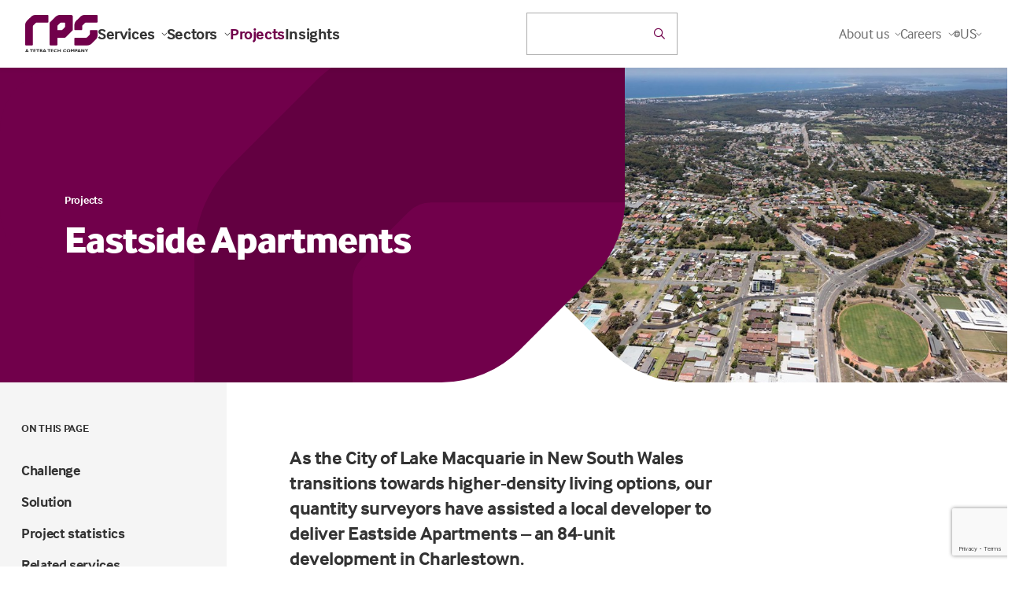

--- FILE ---
content_type: text/html; charset=utf-8
request_url: https://www.google.com/recaptcha/api2/anchor?ar=1&k=6Le9KZEUAAAAAPYTv8x_APfBct6W_h6RQXfgHQv9&co=aHR0cHM6Ly93d3cucnBzZ3JvdXAuY29tOjQ0Mw..&hl=en&v=N67nZn4AqZkNcbeMu4prBgzg&size=invisible&anchor-ms=20000&execute-ms=30000&cb=7c3h25mceyi4
body_size: 48587
content:
<!DOCTYPE HTML><html dir="ltr" lang="en"><head><meta http-equiv="Content-Type" content="text/html; charset=UTF-8">
<meta http-equiv="X-UA-Compatible" content="IE=edge">
<title>reCAPTCHA</title>
<style type="text/css">
/* cyrillic-ext */
@font-face {
  font-family: 'Roboto';
  font-style: normal;
  font-weight: 400;
  font-stretch: 100%;
  src: url(//fonts.gstatic.com/s/roboto/v48/KFO7CnqEu92Fr1ME7kSn66aGLdTylUAMa3GUBHMdazTgWw.woff2) format('woff2');
  unicode-range: U+0460-052F, U+1C80-1C8A, U+20B4, U+2DE0-2DFF, U+A640-A69F, U+FE2E-FE2F;
}
/* cyrillic */
@font-face {
  font-family: 'Roboto';
  font-style: normal;
  font-weight: 400;
  font-stretch: 100%;
  src: url(//fonts.gstatic.com/s/roboto/v48/KFO7CnqEu92Fr1ME7kSn66aGLdTylUAMa3iUBHMdazTgWw.woff2) format('woff2');
  unicode-range: U+0301, U+0400-045F, U+0490-0491, U+04B0-04B1, U+2116;
}
/* greek-ext */
@font-face {
  font-family: 'Roboto';
  font-style: normal;
  font-weight: 400;
  font-stretch: 100%;
  src: url(//fonts.gstatic.com/s/roboto/v48/KFO7CnqEu92Fr1ME7kSn66aGLdTylUAMa3CUBHMdazTgWw.woff2) format('woff2');
  unicode-range: U+1F00-1FFF;
}
/* greek */
@font-face {
  font-family: 'Roboto';
  font-style: normal;
  font-weight: 400;
  font-stretch: 100%;
  src: url(//fonts.gstatic.com/s/roboto/v48/KFO7CnqEu92Fr1ME7kSn66aGLdTylUAMa3-UBHMdazTgWw.woff2) format('woff2');
  unicode-range: U+0370-0377, U+037A-037F, U+0384-038A, U+038C, U+038E-03A1, U+03A3-03FF;
}
/* math */
@font-face {
  font-family: 'Roboto';
  font-style: normal;
  font-weight: 400;
  font-stretch: 100%;
  src: url(//fonts.gstatic.com/s/roboto/v48/KFO7CnqEu92Fr1ME7kSn66aGLdTylUAMawCUBHMdazTgWw.woff2) format('woff2');
  unicode-range: U+0302-0303, U+0305, U+0307-0308, U+0310, U+0312, U+0315, U+031A, U+0326-0327, U+032C, U+032F-0330, U+0332-0333, U+0338, U+033A, U+0346, U+034D, U+0391-03A1, U+03A3-03A9, U+03B1-03C9, U+03D1, U+03D5-03D6, U+03F0-03F1, U+03F4-03F5, U+2016-2017, U+2034-2038, U+203C, U+2040, U+2043, U+2047, U+2050, U+2057, U+205F, U+2070-2071, U+2074-208E, U+2090-209C, U+20D0-20DC, U+20E1, U+20E5-20EF, U+2100-2112, U+2114-2115, U+2117-2121, U+2123-214F, U+2190, U+2192, U+2194-21AE, U+21B0-21E5, U+21F1-21F2, U+21F4-2211, U+2213-2214, U+2216-22FF, U+2308-230B, U+2310, U+2319, U+231C-2321, U+2336-237A, U+237C, U+2395, U+239B-23B7, U+23D0, U+23DC-23E1, U+2474-2475, U+25AF, U+25B3, U+25B7, U+25BD, U+25C1, U+25CA, U+25CC, U+25FB, U+266D-266F, U+27C0-27FF, U+2900-2AFF, U+2B0E-2B11, U+2B30-2B4C, U+2BFE, U+3030, U+FF5B, U+FF5D, U+1D400-1D7FF, U+1EE00-1EEFF;
}
/* symbols */
@font-face {
  font-family: 'Roboto';
  font-style: normal;
  font-weight: 400;
  font-stretch: 100%;
  src: url(//fonts.gstatic.com/s/roboto/v48/KFO7CnqEu92Fr1ME7kSn66aGLdTylUAMaxKUBHMdazTgWw.woff2) format('woff2');
  unicode-range: U+0001-000C, U+000E-001F, U+007F-009F, U+20DD-20E0, U+20E2-20E4, U+2150-218F, U+2190, U+2192, U+2194-2199, U+21AF, U+21E6-21F0, U+21F3, U+2218-2219, U+2299, U+22C4-22C6, U+2300-243F, U+2440-244A, U+2460-24FF, U+25A0-27BF, U+2800-28FF, U+2921-2922, U+2981, U+29BF, U+29EB, U+2B00-2BFF, U+4DC0-4DFF, U+FFF9-FFFB, U+10140-1018E, U+10190-1019C, U+101A0, U+101D0-101FD, U+102E0-102FB, U+10E60-10E7E, U+1D2C0-1D2D3, U+1D2E0-1D37F, U+1F000-1F0FF, U+1F100-1F1AD, U+1F1E6-1F1FF, U+1F30D-1F30F, U+1F315, U+1F31C, U+1F31E, U+1F320-1F32C, U+1F336, U+1F378, U+1F37D, U+1F382, U+1F393-1F39F, U+1F3A7-1F3A8, U+1F3AC-1F3AF, U+1F3C2, U+1F3C4-1F3C6, U+1F3CA-1F3CE, U+1F3D4-1F3E0, U+1F3ED, U+1F3F1-1F3F3, U+1F3F5-1F3F7, U+1F408, U+1F415, U+1F41F, U+1F426, U+1F43F, U+1F441-1F442, U+1F444, U+1F446-1F449, U+1F44C-1F44E, U+1F453, U+1F46A, U+1F47D, U+1F4A3, U+1F4B0, U+1F4B3, U+1F4B9, U+1F4BB, U+1F4BF, U+1F4C8-1F4CB, U+1F4D6, U+1F4DA, U+1F4DF, U+1F4E3-1F4E6, U+1F4EA-1F4ED, U+1F4F7, U+1F4F9-1F4FB, U+1F4FD-1F4FE, U+1F503, U+1F507-1F50B, U+1F50D, U+1F512-1F513, U+1F53E-1F54A, U+1F54F-1F5FA, U+1F610, U+1F650-1F67F, U+1F687, U+1F68D, U+1F691, U+1F694, U+1F698, U+1F6AD, U+1F6B2, U+1F6B9-1F6BA, U+1F6BC, U+1F6C6-1F6CF, U+1F6D3-1F6D7, U+1F6E0-1F6EA, U+1F6F0-1F6F3, U+1F6F7-1F6FC, U+1F700-1F7FF, U+1F800-1F80B, U+1F810-1F847, U+1F850-1F859, U+1F860-1F887, U+1F890-1F8AD, U+1F8B0-1F8BB, U+1F8C0-1F8C1, U+1F900-1F90B, U+1F93B, U+1F946, U+1F984, U+1F996, U+1F9E9, U+1FA00-1FA6F, U+1FA70-1FA7C, U+1FA80-1FA89, U+1FA8F-1FAC6, U+1FACE-1FADC, U+1FADF-1FAE9, U+1FAF0-1FAF8, U+1FB00-1FBFF;
}
/* vietnamese */
@font-face {
  font-family: 'Roboto';
  font-style: normal;
  font-weight: 400;
  font-stretch: 100%;
  src: url(//fonts.gstatic.com/s/roboto/v48/KFO7CnqEu92Fr1ME7kSn66aGLdTylUAMa3OUBHMdazTgWw.woff2) format('woff2');
  unicode-range: U+0102-0103, U+0110-0111, U+0128-0129, U+0168-0169, U+01A0-01A1, U+01AF-01B0, U+0300-0301, U+0303-0304, U+0308-0309, U+0323, U+0329, U+1EA0-1EF9, U+20AB;
}
/* latin-ext */
@font-face {
  font-family: 'Roboto';
  font-style: normal;
  font-weight: 400;
  font-stretch: 100%;
  src: url(//fonts.gstatic.com/s/roboto/v48/KFO7CnqEu92Fr1ME7kSn66aGLdTylUAMa3KUBHMdazTgWw.woff2) format('woff2');
  unicode-range: U+0100-02BA, U+02BD-02C5, U+02C7-02CC, U+02CE-02D7, U+02DD-02FF, U+0304, U+0308, U+0329, U+1D00-1DBF, U+1E00-1E9F, U+1EF2-1EFF, U+2020, U+20A0-20AB, U+20AD-20C0, U+2113, U+2C60-2C7F, U+A720-A7FF;
}
/* latin */
@font-face {
  font-family: 'Roboto';
  font-style: normal;
  font-weight: 400;
  font-stretch: 100%;
  src: url(//fonts.gstatic.com/s/roboto/v48/KFO7CnqEu92Fr1ME7kSn66aGLdTylUAMa3yUBHMdazQ.woff2) format('woff2');
  unicode-range: U+0000-00FF, U+0131, U+0152-0153, U+02BB-02BC, U+02C6, U+02DA, U+02DC, U+0304, U+0308, U+0329, U+2000-206F, U+20AC, U+2122, U+2191, U+2193, U+2212, U+2215, U+FEFF, U+FFFD;
}
/* cyrillic-ext */
@font-face {
  font-family: 'Roboto';
  font-style: normal;
  font-weight: 500;
  font-stretch: 100%;
  src: url(//fonts.gstatic.com/s/roboto/v48/KFO7CnqEu92Fr1ME7kSn66aGLdTylUAMa3GUBHMdazTgWw.woff2) format('woff2');
  unicode-range: U+0460-052F, U+1C80-1C8A, U+20B4, U+2DE0-2DFF, U+A640-A69F, U+FE2E-FE2F;
}
/* cyrillic */
@font-face {
  font-family: 'Roboto';
  font-style: normal;
  font-weight: 500;
  font-stretch: 100%;
  src: url(//fonts.gstatic.com/s/roboto/v48/KFO7CnqEu92Fr1ME7kSn66aGLdTylUAMa3iUBHMdazTgWw.woff2) format('woff2');
  unicode-range: U+0301, U+0400-045F, U+0490-0491, U+04B0-04B1, U+2116;
}
/* greek-ext */
@font-face {
  font-family: 'Roboto';
  font-style: normal;
  font-weight: 500;
  font-stretch: 100%;
  src: url(//fonts.gstatic.com/s/roboto/v48/KFO7CnqEu92Fr1ME7kSn66aGLdTylUAMa3CUBHMdazTgWw.woff2) format('woff2');
  unicode-range: U+1F00-1FFF;
}
/* greek */
@font-face {
  font-family: 'Roboto';
  font-style: normal;
  font-weight: 500;
  font-stretch: 100%;
  src: url(//fonts.gstatic.com/s/roboto/v48/KFO7CnqEu92Fr1ME7kSn66aGLdTylUAMa3-UBHMdazTgWw.woff2) format('woff2');
  unicode-range: U+0370-0377, U+037A-037F, U+0384-038A, U+038C, U+038E-03A1, U+03A3-03FF;
}
/* math */
@font-face {
  font-family: 'Roboto';
  font-style: normal;
  font-weight: 500;
  font-stretch: 100%;
  src: url(//fonts.gstatic.com/s/roboto/v48/KFO7CnqEu92Fr1ME7kSn66aGLdTylUAMawCUBHMdazTgWw.woff2) format('woff2');
  unicode-range: U+0302-0303, U+0305, U+0307-0308, U+0310, U+0312, U+0315, U+031A, U+0326-0327, U+032C, U+032F-0330, U+0332-0333, U+0338, U+033A, U+0346, U+034D, U+0391-03A1, U+03A3-03A9, U+03B1-03C9, U+03D1, U+03D5-03D6, U+03F0-03F1, U+03F4-03F5, U+2016-2017, U+2034-2038, U+203C, U+2040, U+2043, U+2047, U+2050, U+2057, U+205F, U+2070-2071, U+2074-208E, U+2090-209C, U+20D0-20DC, U+20E1, U+20E5-20EF, U+2100-2112, U+2114-2115, U+2117-2121, U+2123-214F, U+2190, U+2192, U+2194-21AE, U+21B0-21E5, U+21F1-21F2, U+21F4-2211, U+2213-2214, U+2216-22FF, U+2308-230B, U+2310, U+2319, U+231C-2321, U+2336-237A, U+237C, U+2395, U+239B-23B7, U+23D0, U+23DC-23E1, U+2474-2475, U+25AF, U+25B3, U+25B7, U+25BD, U+25C1, U+25CA, U+25CC, U+25FB, U+266D-266F, U+27C0-27FF, U+2900-2AFF, U+2B0E-2B11, U+2B30-2B4C, U+2BFE, U+3030, U+FF5B, U+FF5D, U+1D400-1D7FF, U+1EE00-1EEFF;
}
/* symbols */
@font-face {
  font-family: 'Roboto';
  font-style: normal;
  font-weight: 500;
  font-stretch: 100%;
  src: url(//fonts.gstatic.com/s/roboto/v48/KFO7CnqEu92Fr1ME7kSn66aGLdTylUAMaxKUBHMdazTgWw.woff2) format('woff2');
  unicode-range: U+0001-000C, U+000E-001F, U+007F-009F, U+20DD-20E0, U+20E2-20E4, U+2150-218F, U+2190, U+2192, U+2194-2199, U+21AF, U+21E6-21F0, U+21F3, U+2218-2219, U+2299, U+22C4-22C6, U+2300-243F, U+2440-244A, U+2460-24FF, U+25A0-27BF, U+2800-28FF, U+2921-2922, U+2981, U+29BF, U+29EB, U+2B00-2BFF, U+4DC0-4DFF, U+FFF9-FFFB, U+10140-1018E, U+10190-1019C, U+101A0, U+101D0-101FD, U+102E0-102FB, U+10E60-10E7E, U+1D2C0-1D2D3, U+1D2E0-1D37F, U+1F000-1F0FF, U+1F100-1F1AD, U+1F1E6-1F1FF, U+1F30D-1F30F, U+1F315, U+1F31C, U+1F31E, U+1F320-1F32C, U+1F336, U+1F378, U+1F37D, U+1F382, U+1F393-1F39F, U+1F3A7-1F3A8, U+1F3AC-1F3AF, U+1F3C2, U+1F3C4-1F3C6, U+1F3CA-1F3CE, U+1F3D4-1F3E0, U+1F3ED, U+1F3F1-1F3F3, U+1F3F5-1F3F7, U+1F408, U+1F415, U+1F41F, U+1F426, U+1F43F, U+1F441-1F442, U+1F444, U+1F446-1F449, U+1F44C-1F44E, U+1F453, U+1F46A, U+1F47D, U+1F4A3, U+1F4B0, U+1F4B3, U+1F4B9, U+1F4BB, U+1F4BF, U+1F4C8-1F4CB, U+1F4D6, U+1F4DA, U+1F4DF, U+1F4E3-1F4E6, U+1F4EA-1F4ED, U+1F4F7, U+1F4F9-1F4FB, U+1F4FD-1F4FE, U+1F503, U+1F507-1F50B, U+1F50D, U+1F512-1F513, U+1F53E-1F54A, U+1F54F-1F5FA, U+1F610, U+1F650-1F67F, U+1F687, U+1F68D, U+1F691, U+1F694, U+1F698, U+1F6AD, U+1F6B2, U+1F6B9-1F6BA, U+1F6BC, U+1F6C6-1F6CF, U+1F6D3-1F6D7, U+1F6E0-1F6EA, U+1F6F0-1F6F3, U+1F6F7-1F6FC, U+1F700-1F7FF, U+1F800-1F80B, U+1F810-1F847, U+1F850-1F859, U+1F860-1F887, U+1F890-1F8AD, U+1F8B0-1F8BB, U+1F8C0-1F8C1, U+1F900-1F90B, U+1F93B, U+1F946, U+1F984, U+1F996, U+1F9E9, U+1FA00-1FA6F, U+1FA70-1FA7C, U+1FA80-1FA89, U+1FA8F-1FAC6, U+1FACE-1FADC, U+1FADF-1FAE9, U+1FAF0-1FAF8, U+1FB00-1FBFF;
}
/* vietnamese */
@font-face {
  font-family: 'Roboto';
  font-style: normal;
  font-weight: 500;
  font-stretch: 100%;
  src: url(//fonts.gstatic.com/s/roboto/v48/KFO7CnqEu92Fr1ME7kSn66aGLdTylUAMa3OUBHMdazTgWw.woff2) format('woff2');
  unicode-range: U+0102-0103, U+0110-0111, U+0128-0129, U+0168-0169, U+01A0-01A1, U+01AF-01B0, U+0300-0301, U+0303-0304, U+0308-0309, U+0323, U+0329, U+1EA0-1EF9, U+20AB;
}
/* latin-ext */
@font-face {
  font-family: 'Roboto';
  font-style: normal;
  font-weight: 500;
  font-stretch: 100%;
  src: url(//fonts.gstatic.com/s/roboto/v48/KFO7CnqEu92Fr1ME7kSn66aGLdTylUAMa3KUBHMdazTgWw.woff2) format('woff2');
  unicode-range: U+0100-02BA, U+02BD-02C5, U+02C7-02CC, U+02CE-02D7, U+02DD-02FF, U+0304, U+0308, U+0329, U+1D00-1DBF, U+1E00-1E9F, U+1EF2-1EFF, U+2020, U+20A0-20AB, U+20AD-20C0, U+2113, U+2C60-2C7F, U+A720-A7FF;
}
/* latin */
@font-face {
  font-family: 'Roboto';
  font-style: normal;
  font-weight: 500;
  font-stretch: 100%;
  src: url(//fonts.gstatic.com/s/roboto/v48/KFO7CnqEu92Fr1ME7kSn66aGLdTylUAMa3yUBHMdazQ.woff2) format('woff2');
  unicode-range: U+0000-00FF, U+0131, U+0152-0153, U+02BB-02BC, U+02C6, U+02DA, U+02DC, U+0304, U+0308, U+0329, U+2000-206F, U+20AC, U+2122, U+2191, U+2193, U+2212, U+2215, U+FEFF, U+FFFD;
}
/* cyrillic-ext */
@font-face {
  font-family: 'Roboto';
  font-style: normal;
  font-weight: 900;
  font-stretch: 100%;
  src: url(//fonts.gstatic.com/s/roboto/v48/KFO7CnqEu92Fr1ME7kSn66aGLdTylUAMa3GUBHMdazTgWw.woff2) format('woff2');
  unicode-range: U+0460-052F, U+1C80-1C8A, U+20B4, U+2DE0-2DFF, U+A640-A69F, U+FE2E-FE2F;
}
/* cyrillic */
@font-face {
  font-family: 'Roboto';
  font-style: normal;
  font-weight: 900;
  font-stretch: 100%;
  src: url(//fonts.gstatic.com/s/roboto/v48/KFO7CnqEu92Fr1ME7kSn66aGLdTylUAMa3iUBHMdazTgWw.woff2) format('woff2');
  unicode-range: U+0301, U+0400-045F, U+0490-0491, U+04B0-04B1, U+2116;
}
/* greek-ext */
@font-face {
  font-family: 'Roboto';
  font-style: normal;
  font-weight: 900;
  font-stretch: 100%;
  src: url(//fonts.gstatic.com/s/roboto/v48/KFO7CnqEu92Fr1ME7kSn66aGLdTylUAMa3CUBHMdazTgWw.woff2) format('woff2');
  unicode-range: U+1F00-1FFF;
}
/* greek */
@font-face {
  font-family: 'Roboto';
  font-style: normal;
  font-weight: 900;
  font-stretch: 100%;
  src: url(//fonts.gstatic.com/s/roboto/v48/KFO7CnqEu92Fr1ME7kSn66aGLdTylUAMa3-UBHMdazTgWw.woff2) format('woff2');
  unicode-range: U+0370-0377, U+037A-037F, U+0384-038A, U+038C, U+038E-03A1, U+03A3-03FF;
}
/* math */
@font-face {
  font-family: 'Roboto';
  font-style: normal;
  font-weight: 900;
  font-stretch: 100%;
  src: url(//fonts.gstatic.com/s/roboto/v48/KFO7CnqEu92Fr1ME7kSn66aGLdTylUAMawCUBHMdazTgWw.woff2) format('woff2');
  unicode-range: U+0302-0303, U+0305, U+0307-0308, U+0310, U+0312, U+0315, U+031A, U+0326-0327, U+032C, U+032F-0330, U+0332-0333, U+0338, U+033A, U+0346, U+034D, U+0391-03A1, U+03A3-03A9, U+03B1-03C9, U+03D1, U+03D5-03D6, U+03F0-03F1, U+03F4-03F5, U+2016-2017, U+2034-2038, U+203C, U+2040, U+2043, U+2047, U+2050, U+2057, U+205F, U+2070-2071, U+2074-208E, U+2090-209C, U+20D0-20DC, U+20E1, U+20E5-20EF, U+2100-2112, U+2114-2115, U+2117-2121, U+2123-214F, U+2190, U+2192, U+2194-21AE, U+21B0-21E5, U+21F1-21F2, U+21F4-2211, U+2213-2214, U+2216-22FF, U+2308-230B, U+2310, U+2319, U+231C-2321, U+2336-237A, U+237C, U+2395, U+239B-23B7, U+23D0, U+23DC-23E1, U+2474-2475, U+25AF, U+25B3, U+25B7, U+25BD, U+25C1, U+25CA, U+25CC, U+25FB, U+266D-266F, U+27C0-27FF, U+2900-2AFF, U+2B0E-2B11, U+2B30-2B4C, U+2BFE, U+3030, U+FF5B, U+FF5D, U+1D400-1D7FF, U+1EE00-1EEFF;
}
/* symbols */
@font-face {
  font-family: 'Roboto';
  font-style: normal;
  font-weight: 900;
  font-stretch: 100%;
  src: url(//fonts.gstatic.com/s/roboto/v48/KFO7CnqEu92Fr1ME7kSn66aGLdTylUAMaxKUBHMdazTgWw.woff2) format('woff2');
  unicode-range: U+0001-000C, U+000E-001F, U+007F-009F, U+20DD-20E0, U+20E2-20E4, U+2150-218F, U+2190, U+2192, U+2194-2199, U+21AF, U+21E6-21F0, U+21F3, U+2218-2219, U+2299, U+22C4-22C6, U+2300-243F, U+2440-244A, U+2460-24FF, U+25A0-27BF, U+2800-28FF, U+2921-2922, U+2981, U+29BF, U+29EB, U+2B00-2BFF, U+4DC0-4DFF, U+FFF9-FFFB, U+10140-1018E, U+10190-1019C, U+101A0, U+101D0-101FD, U+102E0-102FB, U+10E60-10E7E, U+1D2C0-1D2D3, U+1D2E0-1D37F, U+1F000-1F0FF, U+1F100-1F1AD, U+1F1E6-1F1FF, U+1F30D-1F30F, U+1F315, U+1F31C, U+1F31E, U+1F320-1F32C, U+1F336, U+1F378, U+1F37D, U+1F382, U+1F393-1F39F, U+1F3A7-1F3A8, U+1F3AC-1F3AF, U+1F3C2, U+1F3C4-1F3C6, U+1F3CA-1F3CE, U+1F3D4-1F3E0, U+1F3ED, U+1F3F1-1F3F3, U+1F3F5-1F3F7, U+1F408, U+1F415, U+1F41F, U+1F426, U+1F43F, U+1F441-1F442, U+1F444, U+1F446-1F449, U+1F44C-1F44E, U+1F453, U+1F46A, U+1F47D, U+1F4A3, U+1F4B0, U+1F4B3, U+1F4B9, U+1F4BB, U+1F4BF, U+1F4C8-1F4CB, U+1F4D6, U+1F4DA, U+1F4DF, U+1F4E3-1F4E6, U+1F4EA-1F4ED, U+1F4F7, U+1F4F9-1F4FB, U+1F4FD-1F4FE, U+1F503, U+1F507-1F50B, U+1F50D, U+1F512-1F513, U+1F53E-1F54A, U+1F54F-1F5FA, U+1F610, U+1F650-1F67F, U+1F687, U+1F68D, U+1F691, U+1F694, U+1F698, U+1F6AD, U+1F6B2, U+1F6B9-1F6BA, U+1F6BC, U+1F6C6-1F6CF, U+1F6D3-1F6D7, U+1F6E0-1F6EA, U+1F6F0-1F6F3, U+1F6F7-1F6FC, U+1F700-1F7FF, U+1F800-1F80B, U+1F810-1F847, U+1F850-1F859, U+1F860-1F887, U+1F890-1F8AD, U+1F8B0-1F8BB, U+1F8C0-1F8C1, U+1F900-1F90B, U+1F93B, U+1F946, U+1F984, U+1F996, U+1F9E9, U+1FA00-1FA6F, U+1FA70-1FA7C, U+1FA80-1FA89, U+1FA8F-1FAC6, U+1FACE-1FADC, U+1FADF-1FAE9, U+1FAF0-1FAF8, U+1FB00-1FBFF;
}
/* vietnamese */
@font-face {
  font-family: 'Roboto';
  font-style: normal;
  font-weight: 900;
  font-stretch: 100%;
  src: url(//fonts.gstatic.com/s/roboto/v48/KFO7CnqEu92Fr1ME7kSn66aGLdTylUAMa3OUBHMdazTgWw.woff2) format('woff2');
  unicode-range: U+0102-0103, U+0110-0111, U+0128-0129, U+0168-0169, U+01A0-01A1, U+01AF-01B0, U+0300-0301, U+0303-0304, U+0308-0309, U+0323, U+0329, U+1EA0-1EF9, U+20AB;
}
/* latin-ext */
@font-face {
  font-family: 'Roboto';
  font-style: normal;
  font-weight: 900;
  font-stretch: 100%;
  src: url(//fonts.gstatic.com/s/roboto/v48/KFO7CnqEu92Fr1ME7kSn66aGLdTylUAMa3KUBHMdazTgWw.woff2) format('woff2');
  unicode-range: U+0100-02BA, U+02BD-02C5, U+02C7-02CC, U+02CE-02D7, U+02DD-02FF, U+0304, U+0308, U+0329, U+1D00-1DBF, U+1E00-1E9F, U+1EF2-1EFF, U+2020, U+20A0-20AB, U+20AD-20C0, U+2113, U+2C60-2C7F, U+A720-A7FF;
}
/* latin */
@font-face {
  font-family: 'Roboto';
  font-style: normal;
  font-weight: 900;
  font-stretch: 100%;
  src: url(//fonts.gstatic.com/s/roboto/v48/KFO7CnqEu92Fr1ME7kSn66aGLdTylUAMa3yUBHMdazQ.woff2) format('woff2');
  unicode-range: U+0000-00FF, U+0131, U+0152-0153, U+02BB-02BC, U+02C6, U+02DA, U+02DC, U+0304, U+0308, U+0329, U+2000-206F, U+20AC, U+2122, U+2191, U+2193, U+2212, U+2215, U+FEFF, U+FFFD;
}

</style>
<link rel="stylesheet" type="text/css" href="https://www.gstatic.com/recaptcha/releases/N67nZn4AqZkNcbeMu4prBgzg/styles__ltr.css">
<script nonce="zpWY8qzL6NlNbfql1Q1v3g" type="text/javascript">window['__recaptcha_api'] = 'https://www.google.com/recaptcha/api2/';</script>
<script type="text/javascript" src="https://www.gstatic.com/recaptcha/releases/N67nZn4AqZkNcbeMu4prBgzg/recaptcha__en.js" nonce="zpWY8qzL6NlNbfql1Q1v3g">
      
    </script></head>
<body><div id="rc-anchor-alert" class="rc-anchor-alert"></div>
<input type="hidden" id="recaptcha-token" value="[base64]">
<script type="text/javascript" nonce="zpWY8qzL6NlNbfql1Q1v3g">
      recaptcha.anchor.Main.init("[\x22ainput\x22,[\x22bgdata\x22,\x22\x22,\[base64]/[base64]/[base64]/[base64]/[base64]/[base64]/KGcoTywyNTMsTy5PKSxVRyhPLEMpKTpnKE8sMjUzLEMpLE8pKSxsKSksTykpfSxieT1mdW5jdGlvbihDLE8sdSxsKXtmb3IobD0odT1SKEMpLDApO08+MDtPLS0pbD1sPDw4fFooQyk7ZyhDLHUsbCl9LFVHPWZ1bmN0aW9uKEMsTyl7Qy5pLmxlbmd0aD4xMDQ/[base64]/[base64]/[base64]/[base64]/[base64]/[base64]/[base64]\\u003d\x22,\[base64]\x22,\[base64]/CksKbw51uw4h1w7pcTm3DomzDhsKHW8Omw5kEw7bDnU7Dg8OKEnE5GcOKK8K8LlbCsMOPODofOsOEwrROHGvDqElHwr8ga8K+NmQ3w4/[base64]/Dvh/[base64]/[base64]/CmsKSKUDCqlvCvSjCvFvDgCAlw5FGT8KvacKMw7IMR8KtwpvCrcKow50UDELDq8OvFEhvJ8O7TsOPcAHCo0fChsOnw4AJPFPDgFR+wqQxPcOWW1JcwqrCqcOoB8KLwqXChwdUJMO5akEtQ8KHQhLDq8KxUl7Ci8KmwqpFTcK1w4zDo8O4P2YaJw/DsWEDU8KBQh/CosOswpbClcOgGsKaw7c9YcOLa8ODWU0/[base64]/CjXrDocKXHMO3wpdxw5fDg8Oewo3CjMKPKFU3TFfDpQU4wpPDvnItY8O/RsKcw7PDksKmw6XDuMKRwr9qcMOhwqfDo8KZXMKxwp07d8K/w5XCsMOPU8K3Cw7CjELCksOvw5RjYUMoScKLw5zCv8KSwpNSw75nw6omwqldwqc7w4ZLJMKrC1QVwrLChsOMwqbCi8K3RDcZwr3ClMO1w7tvbAjCp8OrwoQUX8KVZwF/DMKOCDdAw7xRC8OyNBRaVcKTwrtxF8KOaTjCnVc2w4FTwpHDt8O/w77CvFnCmMK9BcKSwpHCv8KcfgbDksKwwqrChjPCiFclw4nDsDkJw7FYQRrCqcKhwrfDqWXCqVvCsMK+wo1lw6E8w5U2wowowqbDsSsaAMOvbMOHw5/CkA5Zw59SwrEIP8OhwpnCsDzCtcKMMsOFUcK0wpvDjGfDpiBSwrLCscO0w6EtwoxAw53CtsObRhDDomB3J2bCnxnCoFPCkB1GBBzCnsKjBjlQwrHCrX7Dj8OqA8KcMmdZbMOpfcK4w63Dpm/Ct8KWPsOhw53CjMKrw6tqD3TCl8Kzw55/w4nDo8OZOcK4X8K/wrvDrsOYwp8cZcOoTMK7XcOowrM0w6dQfFllUR/CocKzKWrDhMOKw75Iw4PDvcKjZ0zDqHNzwpHClSwXGnUrB8KOUcKdTk1Dw7zDq3gRw5XCgDJTLcKSbTjDr8OlwpMVwoRVwpYbwrPCmMKcwoHDuk/CgW5Vw7BzVMOCTXDDmMK+GsOENiLDrSw3w7XClELCh8OEw6TCuW1CFg7CtMKLw4FtacOXwoddwqLDvT/DnzE8w4cVwqQtwqDDu3cmw6kJasKzfg8aaSTDg8K6fy/Co8OZwpx+wpJbw5/CgMOSw5hsX8O7w68+eR/Cm8Kcw6grwrsPWsOiwrECCcKPwp/[base64]/DgjMOwowxdQpLWFjCgEE9wrrDvMOPNsKGOsOGdwTCo8KZw5/DrsKqw4dZwodDOS3CuiXDqEl+woXDtmImMVnDjlxmDhIxw5XDtsKrw4Rfw6vCo8OmJMOfNMK+DcOMHXVYw4DDsRHCmx3DkB/CswTChcOjJ8KIclk9K2NnGsO5wpRtw6JnV8KnworDuk4/ADciw6zClwEtWivCsQQ/wqfCpTsVCMK0S8KtwofDiGJgwpkuw6nCtMKkw4bCjWgUw4V7wrBlwr7DnzdBw7I1PiZHwr4fT8O6w7rCsU0Kw74yPMOuwqrCjMO3wofDv3ohflZYPj/CrcKFXALDsh9Ef8ORJMOdwpMTw6TDk8O7Kkt5A8Kqe8OKY8OBwpkKwr3DlMOsO8KRDcOAw5BweBtww70EwodtZxsXAk3CisKBc3bDuMKTwr/CkEvDmMKLwonDiBcvET4yw43DlcONCmBcw5FZKz4AVhbDikgzw5DDsMOKPh9la05Sw7jCpzLClRfCksKyw5fDoi5Iw5g/[base64]/[base64]/w5LDq2Fgw5t3w5oeHWHCnMOZwq4Cw4NLwpJ6w7UVw4pWwrUGZwo6wpnDujLDt8KGwoHCvkgkLcK7w7bDgcK2E04RNzrCpcOHQQjDscOoTMOVwqzCvD0iBMK1wr4WA8Ojw7lAQcKRVMKiXXAtworDgcOgwojCulI0wpd6wr/CkiDCqMKBZmgxw45Uw4ZbASvCpMOUdE/CkmsJwp1Xw7IyZ8OPZjI4w6HCqcKUFMKrw5hCw5dsdjYHZBHDrF4hXsOoZmjDpMOiSsKmfUc4BsOEKMOkw4nDlTPDhsOzwoUqw4Z1OURFwrLCrSoxGsOTwpgRwrfCp8KJIUsJw4bDki5NwpDDvRRaIXHCq1vDisOvbH9Yw7vCo8O7w7U0wovCq2DCgnLCvn/DoWQIIwrCrMKhw79NIsKEFxhNw6waw6k7wqTDnycxNMKZw6XDg8KuwqDDiMKnGsKzLcOgWsOCMsKmHMKpwo7DlsOBQcOFaW1Mw4jCisKvAsOwXMOZQWLDnhnCkMK7wqfDqcODEBR7w5TDrcOBwp9xw7rCh8OAwrbClMK8DHbCk3vCgF7DqH/CvsKsKnXDkXQeRcOVw4UVFsKdRMOhw7U8w6fDo2bDvEQXw6vCscOaw6QvesOrNyk0FsKRKEDCrmHDosKYRnwzbsK4GyEuwrAQUUHCgHkoHEjChsOdwqoAa2LCnlXCiRPDlSghw5pWw5fDhcKJwqrCtcKtw5/DpEjCnsKrGE3CpsODecK5wpEjGsKLaMO6w5Asw7d7MBnDkBLDhVImSMKwBGPCn0/DjF8/WCJbw4gFw69qwpMOw73DvzXDlcKTw6JSe8KNO0TChzQVwq/DosOxckFfQ8OSF8OAQkTDksKlCSJ1wpMrZcKZK8KoEmxND8Odw7DDilxRwrUewqrCk2LDoRXCiGMPZW/[base64]/DksKOSMOGfMKSEMOMTcK6E8OMwr9/wp5DCwbDkicmMiPDohDDoSkhwpIsSwBhRjcmEA3Cl8K5YsKMJsKHw7/DrDjCgCbDssO3wpjDhmtqw53Cj8O/w5EfJMKEWMOEwrTCvivCiw7Dhjc5asKzS1bDphFBJMKzw7dAw5lYZsKWRTM+w6fCrzt3eFgew5/DqMKvKy3CjsO0wobDkcOyw7scAwV4wpLCosKlw5BQPMKVw4HDp8KDMMKmw7PCvMKhwoDCslBuasK8wph9w7dQPcKWwqLCl8KXbT/CmcOVYjzCgMKpMSvCo8KmwqfCjmXDv1/CgMOlwphiw4/CmcO2I1nDsmnClFbDucKqwpPCjDXCsU8Iw6dnOsKhVMKhw6DDozrCu0PDqyLCiQpfGwAGwrgYwp/CuTYxWsOZKMOaw4hGYjsRwrgidmTDpSzDusOPw6/DssKSwqxUwqp0w5d0f8OGwrJ3wqHDssKNwoIaw7XCoMK6YcO5acK/B8OrMwcEwrIXwqZqBcORwpkGfB3DnsKVA8KRIybCnsOnw4PDrhbDrsKTw5Yjw4kKwpA2woXCpi8ffcKscRglGcKxw71xQT0EwpzCpSzCiT9Ww6/Dm1XCr2vCuENQw4E6wqzDtnxmKm7DvEbCs8KYw5lpw597PcKtwpfDu3HCpsKOwopjw4/[base64]/[base64]/w45CbMK+RXhqwr7ClVNxH8KZEg3DsUPDocKDw67CpXdaacKUHsK5BQ7Dh8ONKgPCvsOfc0fCj8KWGHzDicKFBiTCrAvChCXCqQ/DoFLDrDkNw6DCvMO+a8K0w7okwq98wpnCosKWIXtOHwhZwoXDqcOaw5cEwqvDo2LCkBdxA1jCncKeXwLDosKMB0zDs8KQQEnDhCvDtMOXVijClhjDscK6woZoQsOgB1A7w5ROwpbCi8Kqw4xzJw01w7/DpsKhIsONwrbDlMO1w6dywqEUKjgZIgbDiMKje3nCn8OrwonCmX/[base64]/[base64]/CjiEdwrTDkw7CnVJMw6PCoMOnw5xMODDDn8KSwqAZBMOoW8K8w6tSEMOsCWUhW1jDocKZfcOfIcO0NVNKUcO4K8KZTFd/LSzDqsK0w6dhWsOebVYYMlF0w7nCnsOuc2vDuwvDsinDpwnCl8KDwq8IAcO5wp7CvTTCsMOzYynDv104DwtHcsK/N8OhHiHCuHQDw4kqMwbDncKCw4bCi8ONAQ89w5nDqEYdZgHCncKXwrfChMOvw4bDvsKrw7HCgcO1wodIN2/CrsOIFHohAMO5w4Adw7rDlsOow6PDu2TDocKOwpzCv8KJwrkARMKjOnrDnsKodsKMQMOYw6jDmklgwqdvwrAzfcKxDw7Dr8KVwrjCv3jDhcOqwp7CgsKtdhElw5bCgcKVwrHCjDtVw75/XsKkw6UgMsOEw5VowqhGBE4eVQPDixxeOVxAw5B+w6zDmcKvwpbDuhBOwolWwr0SOEg1wo/DnMOHQcO6d8KLWsK1XkUewq1Yw57DgVfDlQTCkmojBcKCwqN2VMKdwoZwwq7Dr2TDikIvwobDscKgw7DCv8KJFsOlwp/CkcOiwphsPMKTVBApw4bCrcOSw6zChXFSWxs9AsOqenjDkMKxTgPCl8K2w7HDkMKXw6rCjMOrQcOJw4LDnsK6MsKzTsKvw5A+VwjDvFBpRMO7w7vDosKpBMKZecOkwr4NFmDDvjTCgzkfEyc1KQZrOQA4wrcfwqAMw6XCqcOkKcObw7nDr0d/E2t7UsKXdADDgsKsw6rDicKOd3rCusKoIGLDucKjAXXDmCNqwoPCrVsVwpzDjh8dChTDtcO6TVIpWio4wr/Cs19CJCo/wpNhEsOGwrchRsKuw4E+w44iQsOvwo3DvmQ1wrLDqnTCosOEcGvDjsKhY8OEb8KBwoLDhcKsE3xbw5TCm1J+AMKHwq0qeTrDgxYWw4JPDWFMw77CpjJxwoHDusOtDcKEwovChHDDg3sSw7TDgARYYjpBPQLDiHhfOsOWci/CjcO+woV4QTBwwpFcwrkeU2/Dt8KvcFoXH1Ugw5bCksOySnfCtHHCpzgCDsONC8Kow50ew73CqcKGw4LDgsOCw4YOAMOwwplwNcKfw43CrUTCosO8wpbCsF9Kw6XCrV7ClxnDnsOKcybCt3FDw6zChBA7w4DDsMKpw5PDpCjCusO8wphdwrzDp1TCrcKdDxokwp/DrDLDv8KAV8KmS8OSZj7Cm1QydsKlUsOFHhLDuMOuw4puGF7DiF5sacKHw7PDosK7RMO5JcOAHsK1wrvDuknCozDDl8KVK8KUwqJow4DDlDpVLmzDuUnDow1NeQhQwqzDuQHCusOeB2TCh8OhZ8OGYsKIUjjCksKkwp/CqsKKVhfDl2rDskdJw5jCicKUwoHCgcK/[base64]/[base64]/W34MwoV3w7IFPsO6w7FtCMKSw4DDpRvChFMNPcObwrzCtAN1wrzCqBtFw5xow58zw7N+DV3Djh3CrkTDncOqfsO2E8Ohw4rCm8K0w6I/worDrsKhCMOXw5pEw4pcUhdMCTIBwrXCsMKqOQHDn8KmWcKlCcKEWnbCuMO0w4PCsEUaTgnDhsK/ZMOUwpEGQiPDq0R4wrLDuSzCtHDDm8OWf8O3QkDDg2fCuQrDu8Okw4bCt8KXwo/DpCEUwq3DrsKDfcOhw4xXAMK8ccK3w4AuDsKIwr53esKAw6vCtgcJAjbDtsO0Khtbw6lJw7DCrMKTHsKRwpN3w6LDjMOeJF8lCcKYCcOEwrvCsVDChMKpw63CoMOfYMOewrrDtsKcOArCucKRJcOMwosDJlctCcOTw45WNMO0wqvCmw/[base64]/w7Ekwq3DssK7woXCoiZFw6QPwqfDuVzDjXhNXSwfJ8OMwp/CisOmOcK/OcOTaMOjMRF0ZUdaGcOvw7hgQgnDu8KTwr3CuGE9w6bCrE5oB8KhRxzDpsKQw5fDjsO5VwJ7DsKPd2LCqAwow6LCkMKNJcOwwozDrgTDpg3DoWrCjxHCjsKkw5/DlsKhw5smwrPDiFbDj8K/IAJSw6IBworDmcO5wpjCg8KNwodKw4TDuMKbFxHCn33Cmg5gVcO8AcOBMWYlAAjDvgIyw4Njw7HDrgwLw5Jswo5YWSDDjsKDw5jDu8KRUcK/M8OQLALDt1DCvRTCqMOUESfCuMKyDmwMwqHDozfCpsK7wq3CnwHClCJ+wrdGFsKZMnUyw5kOHwvDn8K6w709wo8UUhXCqlNuwpV3woPDgHLCo8KKw5xxdhbDgz7DusKRUcKJwqd+w6cCY8O2w6DCtE/Dgz7DlsOWeMOqWXTDvjt3JMKVEwAcw4vDq8O9CwTDicKJwoBGUjXCtsKqw6LDjsKnw6F0AAvCoVLCjcOxJAlACsOVAsKLw4jCjsKQGU9nwqELw5fCoMOvasKtUMKJwrA9Bj/[base64]/CukDDgBBvwpFxw6PCqsKHWMKgAygxwpTClsOmMix6woYMw5ZSWznDs8OXw7UsWcOlwqnCijtSGcOhwqnDp2VSwrtxNcOLA23CpnrDgMKRw4hRwqzCt8KGwq3DosKnKS3Ck8KgwpQVHsO/w6HDoWYnwqEeGTQCwrQFw6/DmcO1bg8nw4lgw5XDusKbAMKzw5Fyw5A7GcK+wowbwrHClDdnID9LwpMmw5HDusKlwo/CqmoywoUtw4XDumnDr8OfwoIyZ8OjNjLCr0EIeHHDj8OaAsK0w4lHdnvCiyYye8OCw5bCgMKew67CtsK7wrPCqsOvCjDCoMKBVcKXwq/ClzRqI8O7w4rCssKLwqXCjEXCqsONMAJVasOoEsK8XA5kesKmDgTCksKpIhEcw6kvek08wqPCt8ONw6bDjsKGXnVvwqEJwrofw4TDhwkFwoEaw73ChsOXSsKBw77CoXTCvMKpEDMJXsKJw73Cilw5OnzDiifCrj12wr/Ch8KUSjDCoR50I8KpwoXCtlTDtcOkwrV7wr59cUwOD15cwonCmMKvw6scBkDCsELDlsOUw4jCjCbDvsO4fnzDpcK/ZsKaEMOtw7/CrDDDocOKw4rCuQjCmMOIw4/Dt8KEw4RVw4UBXMOfcjTCn8K3wpbComLCnsOjwrjDtCc0Y8Oqw5jDj1TCmVTCucOvFEHDpzLCqMO7eG3CsFg4ccKywqrDuxspRCrCr8KWw5BLTRMQwoDDkz/DokpzKnliw43CjyUBTnxtNBXClXJ2w67DhnbCtBzDnMKGwobDrGkewqZIYMObw53DpcOywqfDgV0Xw5Fxw5bDiMK2BW9BwqTDuMOwwp3CtSnCoMO/Iz9Qwq8gTyIzw6XChhNYw45Dw4lAdMKTc3wTw7JNE8O2w58lCMKwwrXDlcOYwrIUw6bCk8Onb8Kaw4jDlcOOOMORE8KSwodKwrvDimJ4EXDDlxQzXwvDp8KQwpzDh8Owwo3Cn8Ofwp3ColB6wqbDjsKww7zDlh1MN8KJaGlVVjPDj2/DokvCkMKiTcO8ZQE1UMOAw4UNWMKPI8K0wr8eAMOIwpfDq8K4w7o/SXYRRVM5wonDphUYJcKqV3/DrcKbbHjDiCXCmsOBw7YLw7vDicO5woUCdsOAw4kJwpfCt07CsMODwqw7dMOcfz7DosOTRiFXwqFza0bDpMKxwqfDscO8wqg+dMKGeQdww7pLwpZ6w5zDliYZbsOcw6zCqsK8w5XCscKNw5LDjjshw7/DkMKbw68lVsK/w5Iiw5rDvELCisKPwqnCq3w5w7ZmwqHCoSDCvcKKwp5IQMKkwrPDlMOrWQHCqSccwpbCkHFMVsOxwpUZX0DDhMKFQVbCmsO2EsK5K8OSAsKcDFjChsOvwqnCv8K0w7DCpQ8Hw4hbw4tDwrEwVMKiwpMzJ3vCpMOafX7CtAw/eiMwUC/Ds8KLw4TCmsOpwrXCqmTDuht7YwfChmJVCcK+w6jDqcOuwpjDkcOJAcOXYSbDgMK+w5A0w7lpCMKhT8OkS8K5wp9/[base64]/CiDApCjJQwofDrcKMcMOKwpbDo8O3wpPDusKiwqA1wphGLiN/YMOYwp7DkgQbw7rDrMKwQ8KXw7LDhcKPwrzCssO3wr/CtMKgwqTClybDpG3CrMKhwrB6e8ODwrAAGEPDvggoAxXDi8OhU8KlSsOSw5/DuDNBWMKULG3Dt8KXUsOjwqlEwo1hwq1+PsKBwqRedsOaDRFiwptow5bDvxfDvkdpD3rCtEPDri5Bw4VLwpTCpHgTwq/DgsKowrkrOF3DokvDjMOgNnLDl8OxwrVONsOBwoLCnTE9w6g3wo/CjcORw7Utw4lJAEzClDY5wpd+wrrCi8OmBGbCnlsgIWHCh8OTwp8gw5PCjAXDosOFw5jCrcKjdncfwq9qw78NA8OOf8Kqw5LCgsODwqDCvMO4w64eV0rCviRRAD5sw59WHsOKw5N5wqZjwoXDnsKWMcOMAmzDhWLDlF/[base64]/[base64]/w73CnxcKNcKSBBbDgsOhKsK8w53CswIYZ8KqGWrChWzDoBoww4Ezw4fCpwjChUjDm1rDnUckX8K3LsK/D8K/eXjClMKqwodLw6vCicOFwqzCvcOvwozCmMOAwp7DhcOcwoI+VFZIaHLCgcKtFmlUwrskwqQGwo7CnFXChMOvLFvCjTXCgl/Cvn5gZgfDvSBoJxo0wpsFw7ocTQPDpsOow6rDnsO3Cw1Qw75GHsKUw6VOwqpwbsO9w6vClEhnw4tFw7/CoQ0yw5Qsw67DkT3CjGfCrMOLwrvCh8KVL8OfwpHDv0oSwqkCwotfwrltI8KGw4IRUBNCFRrCklTCr8OdwqHCnBTDvsKCODnDtcK8w5XCk8OJw4DCpsKkwpclwo42wrJVRxxsw4Rkw54Sw7/DsHDCpSAQCxIswpLDtCouw7DDmsOXwo/DngNmaMKxw6EtwrXCgcOGacOGLFLCkCHCiW3Ctz8aw61DwqXCqjxrScOSXcKJXsKaw6JzGW5aPwLDlsKxQGUcw5nCnkLDpTjCkMOTcsKww5kFwr9twqUOw5/CjRLCpgZFZRw6W3XCgw7DkxzDvyFXHMOPwotMw6TDmAPChMKWwqHDq8K/bFfDvcKnwpYOwpHCpcKNwpsKc8KZfsO3wrPCvsOowrZSw58fAMKbwrPCh8OGOMKRwqwqHMKgw4hQaRLCshDDg8OzM8OEYMOgw6/DjzRXAcOXXcOwwotYw7Jtw6tnw71qAMOXXF/DgQNLw4xDQXR9FlzCp8KcwppNVsOPw7/DvsKMw7lffxV0McOuw4psw4V9BykdX2zCssKqOnbDgMOKw5sHCBnCisKfwqzCpEvDvyTDisKKajXDtQ88KlPCvMO3wr/DlsKkbcOVTEd8wqB7w5LCgsO5w4XDhwEne0dUCTBxw6NKw5EUw44nB8OXwq5gw6UYwrzCi8KABMK+GWx4RyXDgcOQw7gUFsK9wqEvRMKtwqJOBMO7D8Oef8OUOcK8wr/DmHrDp8KReVtbScO2w6hYwonCsEh7YcKKw6A6JRHCrw4mIjhLWzzDtcK+w6zCrl/CqsKDw6U9w6kbwoYKEcOfwq0Aw6wcw4HDsntYA8KFw7Ucw5kOwp3CgG9jHVbCtMO4VwIZw7jCr8OYwpnCumzDqcKSGj0EMm8Uwrs+wrbDtRPCjVsmwq1geW/CnsKcRcODUcKHwrTDj8K5wpjCuC7Dung/w5TCmcK1wqFUOsKtEHPDtMOjf2fCpihAw6sJwrRzN1TDp1Z9w7vCtsKFwqAswqAjwqbCrnZCRsKawq58woRdwoghdizDlFnDuj4fw7bCh8KuwrnCr0UQwpJ3HljDkzPDksOXesK2wr/CgSrCm8O0woMlwqMPwo0zCFDCunBzKMOPwr4vRknDvsKOwrtgw78MOMKsfsKrExkRwpFAw6Fsw4UHw415w7I/wqzDkMKPEsOwAMOTwoJ8GcKeWcK9wrJ4wp7CgcOMw7rDjXzDvsKBaRNbUsKCwpXCnMO9FMOUwrjDjkF3w7kGw6xYwrXDoGLDh8OSUcO8B8KNN8OhWMODUcOXwqTCnFHDu8OOw4nCkFXDqUHCm2nDhRLDscO/w5QvFMOabcKbZMKlwpF8w59/w4ZXwp1VwoUzwqIMW19gNsOHw74BwoXDsCooEnMFw6vCqx86w6M3wocYwoHCtcKXw4TCtzc4w4w3fMOwDMOaYcO2RcKDZ0XCkyJ/[base64]/fMOSwro7OsOow74Pw55IwqMdbUvCgcKLfcO+UCrDisKhwqXCuRU1w798EElfwpfDgw/DpMKDw49Aw5R5GHXDvMOuY8O6CS8UFMODw6XCg2LDnHLCkMKDaMK8w55vw5bCkwM3w6Igwo/Dv8O7MRg6w4FtZ8KlEsK2OjVZw6TDkcO6YzBYwp/[base64]/Dg8Odw6toPw4+QXLDhnNDfCjDqjvDrRBJU8K3wq/DsELClEZiEMK8w59RJMKNAUDCkMKDwqV/BcOtPirDq8Onw7rDoMOsw5bDiQTCq10FURwnw6fDs8K+GsKIMhReL8O9wrB/w53ClcOOwqDDsMO5w5nDicKXUQPCgUEawrRmw5/DlMKWQEHCgiRPwqsawp7Dn8Oew4zCgFw4w5fCthUgw71uInLDtcKHw6LCosOVCBxpW21OwqnDnMOLO1nCoyBSw7HChlJpwofDjMOVZWPChhvCjl3CjiPCkMKsHMKNwrkAHsKmbcOxw5E6b8KOwpJcP8KKw6xZQCjDt8KQUcO/wpR4wqFADcKYwqPDvcOWwrnCg8OmRjUpf1Blwo4KcXXDq21gw6jClWEkWGfCmMO7JSl6DUnDiMOow4k0w4TDsnDDvX7DuhXCnMOEKn59Ok0vMnoGSsKGw5xLaS4NTcOoVMOeRsOiw78HAEUAHnRAwpXCqcKfUG0bQznDtsKOwr0PwrPColdkw48eBRg5dcO/wpAgFsKjAUtxwr7DkcK9wqQxwpAnw4ByGsKow5/Dg8OCAsO+YkYUwqPCusO4w6fDsFjDjS3Dm8KYbcO3N30kw4/Ch8KTwpAPF3pWw67DqEvDtcO8fsKJwpxkXzrDlTrCi0JMwqVMG0xmw6Vdw4LDhMKYHmHCvFvCrcKeVRjChX/DpMOiwrFJwo3DmMOCEEjDsWE2NifDi8OnwpjDocOTw4NeVcOqOsKcwoFlCxcIZMKYwoQqwoUMFzNgJDcWZsKlw6UZfhQfVHXChMOXIcOiw5bDk0LDosOidhHCmyvCpGxzccOpw5ktw7rDv8KYwodHw5lRw7U7I2Y/HjsPMF/Cr8KYbcK5dAYUKsOawokRT8KuwodPT8KsGjlUwql2FMOhwqvCmsO0BjdUwpFdw4HCqDnCjMKKw6hOPg7CuMKSw4rCgT1sYcK1woLDlmrCkMK4wooBw457Z07CqsK7wo/DqTrCt8OCXsODQiFNwoTCkiI0ZCw4wp16wozDlMOxwp/DvsK5wrjDomvDhsKgwqcbwp4sw4lfQcKZw4nCkh/CoAvDiEBhOcOlbcKJN3Ylwp8udsOawqoMwppDVMKuw6kDw7tyB8O8wqZVCMO2VcOSw4QVwq4UCMOBwr5KdBM0VVJHw5QReRTCtVoDwo/DmGnDqsKBYBXCu8Knwo7DvsOOw4cdwqJReSUGKnZvC8OZwrwjQWokwoNaYsKywrrDusOgSAPDgcKOwqlkayPDrxZowqkmwrlIFcOEwr/CrBVJXMODwpJuwpzDmxXDjMOpE8KKQMONKU/CohXCosOzwq/[base64]/[base64]/Cg8K5O8KVfcKCZ0Mww4XCmAoVACYwwpLCmT7DqsKAw73DnjTCnsOjJjTCgsK+FcKxwoXCq1Qnb8KLLcO4dMKHPMOdw5TCpkDCgMK+dF8kwppxWMOVK0lAJsKjN8Kmw6zCvMOhwpLCrsK5WMODRUlZwrvClMKNw4o/w4fDg3/[base64]/Ch8OqP0TCqAIywonCjjwfZQfCqQF+M8ORcATDhGcdw5fDtMO2w4YdcF7CoF0VO8KrFMO3wpPDvSbCokLDu8OrWsK0w6TChMOkw6ddOADDqsKKYMK4w45lAMKYw40nwo3CnsKcGMKVw4cvw5Nrb8OUVnfCrMO9wocQwo/[base64]/w4DDtn8QUsOuwrbCs8Kjw4rCkMKDw4jDuHtHwoI8ECrChMKWw61MGMKwRnBowqskTsOzwpDCiDkMwonCpmvDvMKLw60xMBTDnsKiw7geGTHDvsOSWcO5YMK2w7Uyw4UFcB3Dv8OtDcOuGMOMb2bCtkJrw4PCtcOwTHDCgU/DkSFvw7PCshczHMK5IcOTwrDCsGIMwpzClEvCr3rDunrDv1XDpBPDhsKSwo9UfMKkfl/DmG/Cp8O9dcOUSXDDl0HCoD/DkwPCjsKlBThwwrpxw6DDocKpw4bDgE/[base64]/w6DDj8ODHRoracKyw77Ch33DiMKFRMKjw63CscODw5bDsC/DsMK/w4lMGcOPW1gzA8OMFHfDrAQAc8O1F8KjwpBjYsOJw4PCjEQnKAVYw7R0wq7CjsOcwrvCgcOlQyFpFsK+w48lwp7CjlpkYMKbwqvCtMO5Lwh2EcOEw6lywoLCjMKxfl/CuWDCmcKnw6Nawq3DnsK/[base64]/[base64]/DjMKzRT3Dn2zDhMO/e8Oaw5gzw5bDi8ONwoFlwqvDpD5DwrzCnhHCsTzDl8KFw4IaXgHCm8K8w6PCqzvDrcKdC8Oxw5M0BMODA3fCtMOXwprDrm3ChHd7wp5kCWg9Zm8kwoUFw5TCg0h8JsKUw5NRcMK6w5PCqMO0wp/Dsx9uwq0gw7cDw58zF2fDmTFKOcKawpPDnVDDrRtlLhjCiMORL8Otw4PDqHfCqElsw4MuwqDCiz/DlwPChcOrLcO/wo4RDUrCicOnScKJdMOWUMOSSsO/FsKSw7nCtXVdw6F1fGULwolXwpwQEnkGGMKRD8Opw4jCnsKYcFXClhRoIzbDkDzDrXbCoMK6P8KRW0nCgBhLMsOGw4vDvcK6w4E6cnl/[base64]/CqzAeNsK0w60wSSJDwo/CsjvDuBHCssOiRRvCojzCqMO8DBkNIhVaYcOdw6dvwoJSOiHDhzdhw7vCgAdkwo7CuGrDpcKWal9Jw58vL288w4VwcsKQccKZwr4yDMOQOC/[base64]/DllklwoIow7/CkzHCoiVYXwVLwphHa8KJw6PDpsOKwrTCvcKxw6s/w5l0w4dww5IZw4fCtEbCkMK2CcK2QVVZaMKywqpuWsOqCiBFaMO2UFjCkkkvw7xWCsKMd1fCv3DDscKfW8ONw4nDjlTDjH/DtiNxPsObw6vCnxp5RmDDg8KKNsOhwrwowrRvwqXCh8K/EXsRU2loL8KlWMOcPsOrSMOnDSxgCjllwoceYcKyYMKHM8ODwr/DhsO2w50rwrnCojAAw546w7XCu8KEQMKnE0d4wqTCiwAkXWpMMFccwpgdbsKwwpLChAfDmEnCoR8oNcONFMKOw6DDt8K4aR7Ci8K2anvDn8O/MMOPAgo1N8O2wqzDrcKrwpzCikjDsMOxPcOWw6rDlsKVJcKCPcKGw45NNUM/w5LCln3CvMOAZGrCiAnCrEYYw5XDrApBOMKmwrbChk/CmD08w6oQwqvCumvCuBPDi1/DjsKmCcO1w4lAcMO/G3PDtsOBw4nDnF0XGsOgwoPDvW7CumNDNcK7UHHDuMK7WSzClALDpMKQEcOAwqpfEwnDpSXCrigUwpfDt3XDk8K9w7AgP20tbhIbDS4ob8OXw7sIIjXDt8OzwojDkMOzw4zDviHDjMOQw6zCqMOww5kNWFvDkkU/w4XDs8O4DsOow7rDjzLCrHgaw4EtwoFvS8ONwo7ChcOyaTVwAHjDtWtZwqfDhcO7w6NcRiTDk2guwoFWZ8Ouw4fCnH8Hwr1AWMOMwognwp0rV31vwqM7FjRdJjLCjMOhw742w47CnkA7GcKkfcK/[base64]/Jx/[base64]/CvWBmazbCmMK2w6TDnSvDtsK3w6/CkgZqwpdYZsOmLhpNfMOXLcOZwrrCvVLCnVp2dHPCncKsR1ZzT3Naw6PDvsOKOMKfw4Yiw5ErCS5/JcKsG8Kew4bDnsOdAMKmwpISworDgyLCuMO/w57DkgMmw4MIwr/DocKiEjELCcO5McO/[base64]/Dg8OQwpjCmcO7wonCqMONVcKjw4gTAD5nFl/DtcKmFsOPwq1Rw6sFw7jDvsKLw6MUwoLDqcKjTMOiw7x0w7V5P8OnTxLCj27CgDtjw5zCocKRPg7Cp3MzEULClcKobMO9w5Nww5vDusOtCAF8AcO7GWVsZMOidDjDkn9sw43Cj0h0w5rCvk7CtXo9wpUbw6/DmcOhwojCsiMQdsKKccKadj4EQ2bDm0vCvMOwwrnDshsxw7LDg8KZK8K6HcOMc8KMwq/DnEjDrMOmwplHw41Hwo/CqjnCgg4tJMKww7nCoMKtwpQVe8O+wr3CucOwLhbDrgHDrC3DsUkpXBnDmsOJwq17J0bDr15sPhosw5Buw63Cr0spU8Oawr9KJcOnOyB2wqJ/WcOMw5xdwqheDzlZCMO8wqlkZUHDtcKkJ8KVw6cQOMOCwoRKUknDknvCsxfDqwDCmVcdw44JX8KKwqoEw4Z2Wx7CoMKIVMOJw7vCjELDuAEhw4HCrnbCowzCgsK/wrXDsgpPIHvDp8KVw6Bbwr9SUcOAF0XDocKIwojDqEBRCGjDiMO/w7NzFVTClsOnwqd9wqzDicOMWVRrQMOtw5d1w6/[base64]/wp0gNnkraH0eBx3DisK1wrPDq3LDuUVGERxewrfDg2/DrA7CqMOgBAnDssKNPkfCjsK5axYvEGsrIks/ChfCp2lnwqpBwrADPcOCRsKDwqjDsAwXOMOaWEbCtsKnwo7DhcOZwq/CgsOVw7nDq13DkcKNKMOAwrEOw4LCqVXDumfDvngkw5FhX8ObMSnDscKNw5sWW8OhEx/CpwcHw5HDk8OsdcK0wqp0DMOKwoB9T8KdwrMCF8OaJMOdOXt2wq7DmzHDpMOJL8KpwpfCj8O6wp42w6bCtHPCocO9w4TCh0HDlMKDwoVSw6zDlT1Iw6R/IHvDi8KYwqXDvj4rYcOVGsKoKz11K0fDksKXw73DnMKqwpxGw5LDucKQUWUTwq7CtDnCisKcwpl7CcKswojCrcOYcDjDgcK8Z0rCmjUtwq/DvD0ow4FUwrwNw5M7w6jCn8OFAMK4w6ZccTA3X8Oyw4pDwoEPfRZDHAfDhn/[base64]/ClMKnf3Bywocmw5UTwq3CiAxFw43CkMO3wqg/NsOtwrfDtj4Lwp5eZh7Cj2onw71SMD9kXA3DiyNYMxt7wpRSwq9Ew6HDk8O+w7TDtn/[base64]/[base64]/wrBqwoLCoXlEUcO6w7MpwoLCosOPMwDDssKXw6tFeyfDhzFvwqfDg33DvcO7YMOXSsOBfsOpBiLDk2M5FMKkUMObwqrCnmt3N8OIwrlrGQnCrMObwpDDrsONFkF0wp/CpFfDszw8w44sw7hHwq/Cry40w5xcwppOw7vDn8KBwrRaMyJ8OG8CXWPDvUjCjMOaw6pLw4ZKT8Okwq9vAhRGw58Iw7DDnsK0woZCGn/DvcKSAMOCS8KIw7jCg8KzPX7Dqy8NAsKebMOpwqvCuGUMFScuGcKYBMO+AcK4w5g0wpfCtcKeNwPCn8KOwqBAwpMbw5TCi0NLw5cfVlgpw5jCrWsRDV8Yw4fCjF43ZWnDs8KlegDDgsKpwoUGw6sWdsOBRWB3SsO1RXtMw69gwokRw6DDksOxwp8tLzxlwq9jPcOTwp/ChFM6VRoRwrM+IU/CnMOIwq1VwqwKwq/DvMK3w7grw4lcwpTDtcKGw4bCmE7Dt8KbKnJbAFwywo54wrs1bcOnw4TCkVM4I0/DnsOPwpprwooCVMKtw408dVHCjSNaw541woDCgHLDvQsNwp7DpyzCjGLCvsO0w6p9BD0vwq5rHcKmJcK0w4DCi07CnRTCkj/Dm8Ohw5bDmcOKQMOGI8OKw44/wrsJEWZpZcKaEMOYwrYQeU9kDVYiR8KKNXQnVAzDg8KFwpwhwopZFDLDu8OiUMOFEcK7w4bDtMKTDgRLw6jCvwF7w45aFcKEDcKmwqvCoCDCgcOKWcO5wqlIVlzCocO4w4ZJw7c2w5jCg8ObacK/QwFxYMO+w6HDocO5w7IEScOXw7zCk8KIZlpJR8Kbw40/woYOR8Okw5oCw6AofcORw4UlwqNhDMKBwoMbw5jDvgjDk1zCnsKDw6wDwrfCjiTDhGRNTsKsw5E3wqjChsKPw7XCokvDnMKJw5lbSknCnsOJw6LCklPDkMKmwpTDhQfCvcKBecO+SWsLGEPDvTPCncK/d8KsFMKdMU9SQwRxw4MSw5XCscKMPcOHKcKOw6skWX9uwqVHcjfDlC8ESB7CjGbDl8Knw5/[base64]/N8Kbw6FxXMKVecOyLhnDt0UCw7DCplnDn8KuT27DvcK7wo/CqVQfwpfChsKHSMKiwo7DvmggBBTCmMKtw4DCoMKMFAJ7QBoaQ8KvwqzChMKGw7rCk3/[base64]/DglvDsUNMw73DoRAww63CrBgGP8O5w69GworDocO2w5jDqMKmbcO1w4XDt0Iew7d6w7tOJ8KbFcKwwp85TsOiwpgfwrQaYMOqw705FR/DucORwos4wo1hcsKkMcKLwrLCvsOwGhhtS3nCkhjCjADDqcKQVcOJwoHCt8OVOg0aHQ3ColoGFQhDMsKZwoo5wrojFm44IcOAwq8IX8Obwr9oQ8Kgw7Q6w7HCqwPDohheOcKJwqDCmsOnw6/DicOnwrnDrMKkwprCr8Kkw4kZw6p1U8O+cMKEwpNcw4jCvV5fcnRKd8OQE2F+Y8KqbjnDqwRzT2wswo3DgMOdw7/CvsKGb8OpesKEdHBbwpQiwrHChg87YcKKSkzDhXbCmsKJOmzCvMOQLcOfIBJGKMKwKMOQI2HDvSF4wpNtwrc6Y8OMwpjCmsKBwqzCi8OTwpYpwrdgw4XCrTHCkMKBwr7CrgfCtMOkwpdVc8OwJ2zDk8O7EsOsZcKKwovCrBPClsKXQsKvKEoDw7/DscKkw7AdJcKRw53Coh/[base64]/CosKcVMK1CVMESGNkJFrCn8KLw5YOwqtdPhZWw6LCgcKWw63DlMKww57CriggKcKTLAfDhyhqw4LCnMKddcOCwrrDlBHDj8KQwo8iEcKjworDlsOmehYRasKOw5LCtlIuWG9vw7/DncKWw7E2fhbCssKzw5fDrcK2wqvCpmsFw7dEwq7Dkw7CrsK4Y21rHW8ew5VaVMKZw65ZeVnDvMKKw53DuGoHRsKEK8Knw4B5wrttNMOMJBvDuHMhWcOLwoltwosbH009wpZPZ3HCjW/ChcK2w4cQCsKNaRrDvcKzw6LDoB3CmcOwwoXCvMOPQcKiK1XCjsO8w4jCngRafm3DoDPDth/CosOlbUcpAsKnZ8KPJnh8PDQ2w5JuaSnCpzJwQ1tnIMOccxrClsKEwrHDsSQFIMOVVijCgUXDkMO1DWhDw5pFMHHCuVgww6zDnjTDjsKOHwvCiMOEwp87EMOpJ8OjYmzCrTY9wpvDiV3CvcOiw7jCkcKXZ2JLwroOw7Y9M8OBPsOCwpXDv219wqXCtDl1w4HChE/Cqlt+wotcWcKMacKww7tjCzXDiGoqA8KVGTfCgcKSw5Efw4pOw6sGwqrDtsKSw6vCsXXDnm1rE8OHQFpXY2rDk11UwrzCpzvCrcOoPTgpw58RGlt4w7XCjsOzZGzCr1IjccOIMsKFIsKVbcOywr1dwpfCiCU+EGjDlHrDmXXCtFhNE8KAw4dYE8O/[base64]/[base64]/CrCQQREcPX8OZCcKWw6UtNEnDtnB+KMOhw6DDuV3DiWdwwobDlR7DiMKZw7fDnQswX3B0F8OWwqcZPMKiwpTDmcKcw4fDuBcqw7NJUkcrAsOow5XCqkEFfcK/[base64]/CnsKWZ8OsTcOrHE3DgErDqsOLwr/DncKSAyfCksKvV8KzwofCszTDksOlEcKsPnAoahs4DMKLw7XCt1HCv8OlDcOnw6LCgxnDj8ONw4oQwrESw5QHEMKeLifDicKtw4TCjMOFw68tw7c8BDDCmmIHasOhw6nCvD3DgMKbUsKjbMKcwolOw6LDg1zDpFZeEcKvQcOBVE5/BMKRTsOUwps/[base64]/w5Yrw5vCnn3DgWjChMOyw7nCvyXDicOcHzXCr0kfwqgpMsKRAUbDpgHDt1NORMK7JB/DszNyworDlh8+w6DDvFLDtwQxwqdXXUcCwpMfw7xaYy/DoFxeVMOBw50twpbDoMKJHsOxPsKqw6rDkcKbVzE3wrvDhcKUwpwww6/CkyXCn8Krw7ZEwo1Nw5LDrMOTw7UrTRvCvzkrwqU5w4HDt8Odwp8pNGwawqQwwqjDvzXCtMO/w54dwqJswrg/[base64]/DpGPCjFDCjcOXw7IuwrdAwp/Cj1ZkDEJ7w7hLVBTClAQSYBjCiQvChjNMITgpG3fCkcKpJsONUMOBw57CrhjDqcKcTsOIw44WJ8OFYArCjMKNOmFEDsOED1LDvcO4QBnCksK1w63DrsOyAcKmEcKgel1+CRXDj8OvEkTCg8Obw4/CuMOpeQ7ChgAJJcKdO17Cm8OHw6tqDcOAw7FuJ8ORAsKUw5zDucKjwqLCgsOCw4dKQMKMwqsxMxp9wqrCiMObYwlbeFBwwos9w6BfUsK4ZsK0w78sJsKGwodjw6FnwqLDpXpCw5lew54IYC9IwqfCqk8ResOBw6AJw48/w5EOccO3w4XCh8Kkw5oiJMOjLWzClQzDqcOzw5vDjVnCrRTDrMKNwrDDp3bDnSHDiVjDt8KLwp/Ck8OcAsKLwqc6PcO8ecOgG8O/esOKw44Lw70Aw4zDi8OrwrNhFsKmw7nDgCdIT8OTw7l4wqcIw5tpw5gwQMOJIsOzAsO/AREiTjllfQTDjgXCgMK3FMOLw7BiVytmEsOjwqfCozLDnVQSIcKMw5DDgMOtw7LDk8K5N8O+w5/CsHrCqsOqw7XDkDNTecOMwrBMw4Ufw6dhw6YIwp5sw555P1xzA8KdScKFw6lTVMK4woHDmMKww6rDpsKXE8KwKDjCusKSQQdfNsO1bCXCsMKhasKFQ1lYFMKVIlUVw6fDviF6CcK6wqEEwqHCl8OUwrXDrMKrw4HDv0LCtH3DjcOqBzg4GCh9wq/[base64]/Csx4xwqZ9N8O2IsKLwovDnhUyw77DhsOrWMO6wpNdw4g8wqfCggcIMX3DvW/ClsKPw7XCk0HCrmprbwp1OsKUwoNUw5PDncK9wr3Dmm3ChRJXw4gnasOhwovDo8KHwp3CnTEOw4FSDcKxw7TCqsO/VSMdwrgtd8OOdMKmwq8DX2fChXAxw5vDjMKNI3sWezXCnsKNF8OzwpnDjMO9F8KYw4QmG8OPYQ7DmXHDnsKsH8OJw7PCjMKAwpJCZi8pwrsNYzzCkcOQw7NL\x22],null,[\x22conf\x22,null,\x226Le9KZEUAAAAAPYTv8x_APfBct6W_h6RQXfgHQv9\x22,0,null,null,null,0,[16,21,125,63,73,95,87,41,43,42,83,102,105,109,121],[7059694,104],0,null,null,null,null,0,null,0,null,700,1,null,0,\[base64]/76lBhnEnQkZnOKMAhnM8xEZ\x22,0,0,null,null,1,null,0,1,null,null,null,0],\x22https://www.rpsgroup.com:443\x22,null,[3,1,1],null,null,null,1,3600,[\x22https://www.google.com/intl/en/policies/privacy/\x22,\x22https://www.google.com/intl/en/policies/terms/\x22],\x22ZzNA4eNxyJRmogms2WnL+RDLKBk0xxJqq3fHyM677NQ\\u003d\x22,1,0,null,1,1769554144902,0,0,[212,232,5,229,28],null,[2,12],\x22RC-vQyLT1hCW5hyKQ\x22,null,null,null,null,null,\x220dAFcWeA5YE5tbVgnqXvC_FOpzDWYTUrR1-9LqYP04THZ0uvQ1ZkEqGE7fRNs4DOi5CGOklS8nOgRMLZ1eMs6lTPz4OAPFdQM6xQ\x22,1769636944954]");
    </script></body></html>

--- FILE ---
content_type: text/javascript
request_url: https://www.rpsgroup.com/assets/dist/reactSearch.bundle.js?vr=0.0.1
body_size: 64911
content:
/*! For license information please see reactSearch.bundle.js.LICENSE.txt */
var wrClient;!function(){var e={454:function(e){"use strict";var t="%[a-f0-9]{2}",n=new RegExp("("+t+")|([^%]+?)","gi"),r=new RegExp("("+t+")+","gi");function l(e,t){try{return[decodeURIComponent(e.join(""))]}catch(e){}if(1===e.length)return e;t=t||1;var n=e.slice(0,t),r=e.slice(t);return Array.prototype.concat.call([],l(n),l(r))}function a(e){try{return decodeURIComponent(e)}catch(a){for(var t=e.match(n)||[],r=1;r<t.length;r++)t=(e=l(t,r).join("")).match(n)||[];return e}}e.exports=function(e){if("string"!=typeof e)throw new TypeError("Expected `encodedURI` to be of type `string`, got `"+typeof e+"`");try{return e=e.replace(/\+/g," "),decodeURIComponent(e)}catch(t){return function(e){for(var t={"%FE%FF":"��","%FF%FE":"��"},n=r.exec(e);n;){try{t[n[0]]=decodeURIComponent(n[0])}catch(e){var l=a(n[0]);l!==n[0]&&(t[n[0]]=l)}n=r.exec(e)}t["%C2"]="�";for(var i=Object.keys(t),o=0;o<i.length;o++){var u=i[o];e=e.replace(new RegExp(u,"g"),t[u])}return e}(e)}}},413:function(e,t){"use strict";var n;Object.defineProperty(t,"__esModule",{value:!0}),t.Doctype=t.CDATA=t.Tag=t.Style=t.Script=t.Comment=t.Directive=t.Text=t.Root=t.isTag=t.ElementType=void 0,function(e){e.Root="root",e.Text="text",e.Directive="directive",e.Comment="comment",e.Script="script",e.Style="style",e.Tag="tag",e.CDATA="cdata",e.Doctype="doctype"}(n=t.ElementType||(t.ElementType={})),t.isTag=function(e){return e.type===n.Tag||e.type===n.Script||e.type===n.Style},t.Root=n.Root,t.Text=n.Text,t.Directive=n.Directive,t.Comment=n.Comment,t.Script=n.Script,t.Style=n.Style,t.Tag=n.Tag,t.CDATA=n.CDATA,t.Doctype=n.Doctype},957:function(e,t,n){"use strict";var r,l=this&&this.__extends||(r=function(e,t){return r=Object.setPrototypeOf||{__proto__:[]}instanceof Array&&function(e,t){e.__proto__=t}||function(e,t){for(var n in t)Object.prototype.hasOwnProperty.call(t,n)&&(e[n]=t[n])},r(e,t)},function(e,t){if("function"!=typeof t&&null!==t)throw new TypeError("Class extends value "+String(t)+" is not a constructor or null");function n(){this.constructor=e}r(e,t),e.prototype=null===t?Object.create(t):(n.prototype=t.prototype,new n)}),a=this&&this.__assign||function(){return a=Object.assign||function(e){for(var t,n=1,r=arguments.length;n<r;n++)for(var l in t=arguments[n])Object.prototype.hasOwnProperty.call(t,l)&&(e[l]=t[l]);return e},a.apply(this,arguments)};Object.defineProperty(t,"__esModule",{value:!0}),t.cloneNode=t.hasChildren=t.isDocument=t.isDirective=t.isComment=t.isText=t.isCDATA=t.isTag=t.Element=t.Document=t.NodeWithChildren=t.ProcessingInstruction=t.Comment=t.Text=t.DataNode=t.Node=void 0;var i=n(413),o=new Map([[i.ElementType.Tag,1],[i.ElementType.Script,1],[i.ElementType.Style,1],[i.ElementType.Directive,1],[i.ElementType.Text,3],[i.ElementType.CDATA,4],[i.ElementType.Comment,8],[i.ElementType.Root,9]]),u=function(){function e(e){this.type=e,this.parent=null,this.prev=null,this.next=null,this.startIndex=null,this.endIndex=null}return Object.defineProperty(e.prototype,"nodeType",{get:function(){var e;return null!==(e=o.get(this.type))&&void 0!==e?e:1},enumerable:!1,configurable:!0}),Object.defineProperty(e.prototype,"parentNode",{get:function(){return this.parent},set:function(e){this.parent=e},enumerable:!1,configurable:!0}),Object.defineProperty(e.prototype,"previousSibling",{get:function(){return this.prev},set:function(e){this.prev=e},enumerable:!1,configurable:!0}),Object.defineProperty(e.prototype,"nextSibling",{get:function(){return this.next},set:function(e){this.next=e},enumerable:!1,configurable:!0}),e.prototype.cloneNode=function(e){return void 0===e&&(e=!1),S(this,e)},e}();t.Node=u;var s=function(e){function t(t,n){var r=e.call(this,t)||this;return r.data=n,r}return l(t,e),Object.defineProperty(t.prototype,"nodeValue",{get:function(){return this.data},set:function(e){this.data=e},enumerable:!1,configurable:!0}),t}(u);t.DataNode=s;var c=function(e){function t(t){return e.call(this,i.ElementType.Text,t)||this}return l(t,e),t}(s);t.Text=c;var d=function(e){function t(t){return e.call(this,i.ElementType.Comment,t)||this}return l(t,e),t}(s);t.Comment=d;var f=function(e){function t(t,n){var r=e.call(this,i.ElementType.Directive,n)||this;return r.name=t,r}return l(t,e),t}(s);t.ProcessingInstruction=f;var p=function(e){function t(t,n){var r=e.call(this,t)||this;return r.children=n,r}return l(t,e),Object.defineProperty(t.prototype,"firstChild",{get:function(){var e;return null!==(e=this.children[0])&&void 0!==e?e:null},enumerable:!1,configurable:!0}),Object.defineProperty(t.prototype,"lastChild",{get:function(){return this.children.length>0?this.children[this.children.length-1]:null},enumerable:!1,configurable:!0}),Object.defineProperty(t.prototype,"childNodes",{get:function(){return this.children},set:function(e){this.children=e},enumerable:!1,configurable:!0}),t}(u);t.NodeWithChildren=p;var m=function(e){function t(t){return e.call(this,i.ElementType.Root,t)||this}return l(t,e),t}(p);t.Document=m;var h=function(e){function t(t,n,r,l){void 0===r&&(r=[]),void 0===l&&(l="script"===t?i.ElementType.Script:"style"===t?i.ElementType.Style:i.ElementType.Tag);var a=e.call(this,l,r)||this;return a.name=t,a.attribs=n,a}return l(t,e),Object.defineProperty(t.prototype,"tagName",{get:function(){return this.name},set:function(e){this.name=e},enumerable:!1,configurable:!0}),Object.defineProperty(t.prototype,"attributes",{get:function(){var e=this;return Object.keys(this.attribs).map((function(t){var n,r;return{name:t,value:e.attribs[t],namespace:null===(n=e["x-attribsNamespace"])||void 0===n?void 0:n[t],prefix:null===(r=e["x-attribsPrefix"])||void 0===r?void 0:r[t]}}))},enumerable:!1,configurable:!0}),t}(p);function g(e){return(0,i.isTag)(e)}function y(e){return e.type===i.ElementType.CDATA}function v(e){return e.type===i.ElementType.Text}function b(e){return e.type===i.ElementType.Comment}function k(e){return e.type===i.ElementType.Directive}function w(e){return e.type===i.ElementType.Root}function S(e,t){var n;if(void 0===t&&(t=!1),v(e))n=new c(e.data);else if(b(e))n=new d(e.data);else if(g(e)){var r=t?E(e.children):[],l=new h(e.name,a({},e.attribs),r);r.forEach((function(e){return e.parent=l})),null!=e.namespace&&(l.namespace=e.namespace),e["x-attribsNamespace"]&&(l["x-attribsNamespace"]=a({},e["x-attribsNamespace"])),e["x-attribsPrefix"]&&(l["x-attribsPrefix"]=a({},e["x-attribsPrefix"])),n=l}else if(y(e)){r=t?E(e.children):[];var o=new p(i.ElementType.CDATA,r);r.forEach((function(e){return e.parent=o})),n=o}else if(w(e)){r=t?E(e.children):[];var u=new m(r);r.forEach((function(e){return e.parent=u})),e["x-mode"]&&(u["x-mode"]=e["x-mode"]),n=u}else{if(!k(e))throw new Error("Not implemented yet: ".concat(e.type));var s=new f(e.name,e.data);null!=e["x-name"]&&(s["x-name"]=e["x-name"],s["x-publicId"]=e["x-publicId"],s["x-systemId"]=e["x-systemId"]),n=s}return n.startIndex=e.startIndex,n.endIndex=e.endIndex,null!=e.sourceCodeLocation&&(n.sourceCodeLocation=e.sourceCodeLocation),n}function E(e){for(var t=e.map((function(e){return S(e,!0)})),n=1;n<t.length;n++)t[n].prev=t[n-1],t[n-1].next=t[n];return t}t.Element=h,t.isTag=g,t.isCDATA=y,t.isText=v,t.isComment=b,t.isDirective=k,t.isDocument=w,t.hasChildren=function(e){return Object.prototype.hasOwnProperty.call(e,"children")},t.cloneNode=S},270:function(e){e.exports={CASE_SENSITIVE_TAG_NAMES:["animateMotion","animateTransform","clipPath","feBlend","feColorMatrix","feComponentTransfer","feComposite","feConvolveMatrix","feDiffuseLighting","feDisplacementMap","feDropShadow","feFlood","feFuncA","feFuncB","feFuncG","feFuncR","feGaussainBlur","feImage","feMerge","feMergeNode","feMorphology","feOffset","fePointLight","feSpecularLighting","feSpotLight","feTile","feTurbulence","foreignObject","linearGradient","radialGradient","textPath"]}},496:function(e,t,n){var r="html",l="head",a="body",i=/<([a-zA-Z]+[0-9]?)/,o=/<head.*>/i,u=/<body.*>/i,s=function(){throw new Error("This browser does not support `document.implementation.createHTMLDocument`")},c=function(){throw new Error("This browser does not support `DOMParser.prototype.parseFromString`")};if("function"==typeof window.DOMParser){var d=new window.DOMParser;s=c=function(e,t){return t&&(e="<"+t+">"+e+"</"+t+">"),d.parseFromString(e,"text/html")}}if(document.implementation){var f=n(731).isIE,p=document.implementation.createHTMLDocument(f()?"html-dom-parser":void 0);s=function(e,t){return t?(p.documentElement.getElementsByTagName(t)[0].innerHTML=e,p):(p.documentElement.innerHTML=e,p)}}var m,h=document.createElement("template");h.content&&(m=function(e){return h.innerHTML=e,h.content.childNodes}),e.exports=function(e){var t,n,d,f,p=e.match(i);switch(p&&p[1]&&(t=p[1].toLowerCase()),t){case r:return n=c(e),o.test(e)||(d=n.getElementsByTagName(l)[0])&&d.parentNode.removeChild(d),u.test(e)||(d=n.getElementsByTagName(a)[0])&&d.parentNode.removeChild(d),n.getElementsByTagName(r);case l:case a:return f=s(e).getElementsByTagName(t),u.test(e)&&o.test(e)?f[0].parentNode.childNodes:f;default:return m?m(e):s(e,a).getElementsByTagName(a)[0].childNodes}}},471:function(e,t,n){var r=n(496),l=n(731).formatDOM,a=/<(![a-zA-Z\s]+)>/;e.exports=function(e){if("string"!=typeof e)throw new TypeError("First argument must be a string");if(""===e)return[];var t,n=e.match(a);return n&&n[1]&&(t=n[1]),l(r(e),null,t)}},731:function(e,t,n){for(var r,l=n(270),a=n(957),i=l.CASE_SENSITIVE_TAG_NAMES,o=a.Comment,u=a.Element,s=a.ProcessingInstruction,c=a.Text,d={},f=0,p=i.length;f<p;f++)r=i[f],d[r.toLowerCase()]=r;function m(e){for(var t,n={},r=0,l=e.length;r<l;r++)n[(t=e[r]).name]=t.value;return n}function h(e){var t=function(e){return d[e]}(e=e.toLowerCase());return t||e}e.exports={formatAttributes:m,formatDOM:function e(t,n,r){n=n||null;for(var l=[],a=0,i=t.length;a<i;a++){var d,f=t[a];switch(f.nodeType){case 1:(d=new u(h(f.nodeName),m(f.attributes))).children=e(f.childNodes,d);break;case 3:d=new c(f.nodeValue);break;case 8:d=new o(f.nodeValue);break;default:continue}var p=l[a-1]||null;p&&(p.next=d),d.parent=n,d.prev=p,d.next=null,l.push(d)}return r&&((d=new s(r.substring(0,r.indexOf(" ")).toLowerCase(),r)).next=l[0]||null,d.parent=n,l.unshift(d),l[1]&&(l[1].prev=l[0])),l},isIE:function(){return/(MSIE |Trident\/|Edge\/)/.test(navigator.userAgent)}}},614:function(e,t,n){var r=n(308),l=n(840),a=n(471);a="function"==typeof a.default?a.default:a;var i={lowerCaseAttributeNames:!1};function o(e,t){if("string"!=typeof e)throw new TypeError("First argument must be a string");return""===e?[]:r(a(e,(t=t||{}).htmlparser2||i),t)}o.domToReact=r,o.htmlToDOM=a,o.attributesToProps=l,o.Element=n(957).Element,e.exports=o,e.exports.default=o},840:function(e,t,n){var r=n(210),l=n(958);function a(e){return r.possibleStandardNames[e]}e.exports=function(e){var t,n,i,o,u,s={},c=(e=e||{}).type&&{reset:!0,submit:!0}[e.type];for(t in e)if(i=e[t],r.isCustomAttribute(t))s[t]=i;else if(o=a(n=t.toLowerCase()))switch(u=r.getPropertyInfo(o),"checked"!==o&&"value"!==o||c||(o=a("default"+n)),s[o]=i,u&&u.type){case r.BOOLEAN:s[o]=!0;break;case r.OVERLOADED_BOOLEAN:""===i&&(s[o]=!0)}else l.PRESERVE_CUSTOM_ATTRIBUTES&&(s[t]=i);return l.setStyleProp(e.style,s),s}},308:function(e,t,n){var r=n(540),l=n(840),a=n(958),i=a.setStyleProp,o=a.canTextBeChildOfNode;function u(e){return a.PRESERVE_CUSTOM_ATTRIBUTES&&"tag"===e.type&&a.isCustomComponent(e.name,e.attribs)}e.exports=function e(t,n){for(var a,s,c,d,f,p=(n=n||{}).library||r,m=p.cloneElement,h=p.createElement,g=p.isValidElement,y=[],v="function"==typeof n.replace,b=n.trim,k=0,w=t.length;k<w;k++)if(a=t[k],v&&g(c=n.replace(a)))w>1&&(c=m(c,{key:c.key||k})),y.push(c);else if("text"!==a.type){switch(d=a.attribs,u(a)?i(d.style,d):d&&(d=l(d)),f=null,a.type){case"script":case"style":a.children[0]&&(d.dangerouslySetInnerHTML={__html:a.children[0].data});break;case"tag":"textarea"===a.name&&a.children[0]?d.defaultValue=a.children[0].data:a.children&&a.children.length&&(f=e(a.children,n));break;default:continue}w>1&&(d.key=k),y.push(h(a.name,d,f))}else{if((s=!a.data.trim().length)&&a.parent&&!o(a.parent))continue;if(b&&s)continue;y.push(a.data)}return 1===y.length?y[0]:y}},958:function(e,t,n){var r=n(540),l=n(229).default;var a={reactCompat:!0};var i=r.version.split(".")[0]>=16,o=new Set(["tr","tbody","thead","tfoot","colgroup","table","head","html","frameset"]);e.exports={PRESERVE_CUSTOM_ATTRIBUTES:i,invertObject:function(e,t){if(!e||"object"!=typeof e)throw new TypeError("First argument must be an object");var n,r,l="function"==typeof t,a={},i={};for(n in e)r=e[n],l&&(a=t(n,r))&&2===a.length?i[a[0]]=a[1]:"string"==typeof r&&(i[r]=n);return i},isCustomComponent:function(e,t){if(-1===e.indexOf("-"))return t&&"string"==typeof t.is;switch(e){case"annotation-xml":case"color-profile":case"font-face":case"font-face-src":case"font-face-uri":case"font-face-format":case"font-face-name":case"missing-glyph":return!1;default:return!0}},setStyleProp:function(e,t){if(null!=e)try{t.style=l(e,a)}catch(e){t.style={}}},canTextBeChildOfNode:function(e){return!o.has(e.name)},elementsWithNoTextChildren:o}},788:function(e){var t=/\/\*[^*]*\*+([^/*][^*]*\*+)*\//g,n=/\n/g,r=/^\s*/,l=/^(\*?[-#/*\\\w]+(\[[0-9a-z_-]+\])?)\s*/,a=/^:\s*/,i=/^((?:'(?:\\'|.)*?'|"(?:\\"|.)*?"|\([^)]*?\)|[^};])+)/,o=/^[;\s]*/,u=/^\s+|\s+$/g,s="";function c(e){return e?e.replace(u,s):s}e.exports=function(e,u){if("string"!=typeof e)throw new TypeError("First argument must be a string");if(!e)return[];u=u||{};var d=1,f=1;function p(e){var t=e.match(n);t&&(d+=t.length);var r=e.lastIndexOf("\n");f=~r?e.length-r:f+e.length}function m(){var e={line:d,column:f};return function(t){return t.position=new h(e),b(),t}}function h(e){this.start=e,this.end={line:d,column:f},this.source=u.source}h.prototype.content=e;var g=[];function y(t){var n=new Error(u.source+":"+d+":"+f+": "+t);if(n.reason=t,n.filename=u.source,n.line=d,n.column=f,n.source=e,!u.silent)throw n;g.push(n)}function v(t){var n=t.exec(e);if(n){var r=n[0];return p(r),e=e.slice(r.length),n}}function b(){v(r)}function k(e){var t;for(e=e||[];t=w();)!1!==t&&e.push(t);return e}function w(){var t=m();if("/"==e.charAt(0)&&"*"==e.charAt(1)){for(var n=2;s!=e.charAt(n)&&("*"!=e.charAt(n)||"/"!=e.charAt(n+1));)++n;if(n+=2,s===e.charAt(n-1))return y("End of comment missing");var r=e.slice(2,n-2);return f+=2,p(r),e=e.slice(n),f+=2,t({type:"comment",comment:r})}}function S(){var e=m(),n=v(l);if(n){if(w(),!v(a))return y("property missing ':'");var r=v(i),u=e({type:"declaration",property:c(n[0].replace(t,s)),value:r?c(r[0].replace(t,s)):s});return v(o),u}}return b(),function(){var e,t=[];for(k(t);e=S();)!1!==e&&(t.push(e),k(t));return t}()}},228:function(e){"use strict";var t=Object.getOwnPropertySymbols,n=Object.prototype.hasOwnProperty,r=Object.prototype.propertyIsEnumerable;e.exports=function(){try{if(!Object.assign)return!1;var e=new String("abc");if(e[5]="de","5"===Object.getOwnPropertyNames(e)[0])return!1;for(var t={},n=0;n<10;n++)t["_"+String.fromCharCode(n)]=n;if("0123456789"!==Object.getOwnPropertyNames(t).map((function(e){return t[e]})).join(""))return!1;var r={};return"abcdefghijklmnopqrst".split("").forEach((function(e){r[e]=e})),"abcdefghijklmnopqrst"===Object.keys(Object.assign({},r)).join("")}catch(e){return!1}}()?Object.assign:function(e,l){for(var a,i,o=function(e){if(null==e)throw new TypeError("Object.assign cannot be called with null or undefined");return Object(e)}(e),u=1;u<arguments.length;u++){for(var s in a=Object(arguments[u]))n.call(a,s)&&(o[s]=a[s]);if(t){i=t(a);for(var c=0;c<i.length;c++)r.call(a,i[c])&&(o[i[c]]=a[i[c]])}}return o}},663:function(e,t,n){"use strict";var r=n(280),l=n(228),a=n(454);function i(e,t){return t.encode?t.strict?r(e):encodeURIComponent(e):e}function o(e){return Array.isArray(e)?e.sort():"object"==typeof e?o(Object.keys(e)).sort((function(e,t){return Number(e)-Number(t)})).map((function(t){return e[t]})):e}function u(e){var t=e.indexOf("?");return-1===t?"":e.slice(t+1)}function s(e,t){var n=function(e){var t;switch(e.arrayFormat){case"index":return function(e,n,r){t=/\[(\d*)\]$/.exec(e),e=e.replace(/\[\d*\]$/,""),t?(void 0===r[e]&&(r[e]={}),r[e][t[1]]=n):r[e]=n};case"bracket":return function(e,n,r){t=/(\[\])$/.exec(e),e=e.replace(/\[\]$/,""),t?void 0!==r[e]?r[e]=[].concat(r[e],n):r[e]=[n]:r[e]=n};default:return function(e,t,n){void 0!==n[e]?n[e]=[].concat(n[e],t):n[e]=t}}}(t=l({arrayFormat:"none"},t)),r=Object.create(null);return"string"!=typeof e?r:(e=e.trim().replace(/^[?#&]/,""))?(e.split("&").forEach((function(e){var t=e.replace(/\+/g," ").split("="),l=t.shift(),i=t.length>0?t.join("="):void 0;i=void 0===i?null:a(i),n(a(l),i,r)})),Object.keys(r).sort().reduce((function(e,t){var n=r[t];return Boolean(n)&&"object"==typeof n&&!Array.isArray(n)?e[t]=o(n):e[t]=n,e}),Object.create(null))):r}t.extract=u,t.parse=s,t.stringify=function(e,t){!1===(t=l({encode:!0,strict:!0,arrayFormat:"none"},t)).sort&&(t.sort=function(){});var n=function(e){switch(e.arrayFormat){case"index":return function(t,n,r){return null===n?[i(t,e),"[",r,"]"].join(""):[i(t,e),"[",i(r,e),"]=",i(n,e)].join("")};case"bracket":return function(t,n){return null===n?i(t,e):[i(t,e),"[]=",i(n,e)].join("")};default:return function(t,n){return null===n?i(t,e):[i(t,e),"=",i(n,e)].join("")}}}(t);return e?Object.keys(e).sort(t.sort).map((function(r){var l=e[r];if(void 0===l)return"";if(null===l)return i(r,t);if(Array.isArray(l)){var a=[];return l.slice().forEach((function(e){void 0!==e&&a.push(n(r,e,a.length))})),a.join("&")}return i(r,t)+"="+i(l,t)})).filter((function(e){return e.length>0})).join("&"):""},t.parseUrl=function(e,t){return{url:e.split("?")[0]||"",query:s(u(e),t)}}},551:function(e,t,n){"use strict";var r=n(540),l=n(982);function a(e){for(var t="https://reactjs.org/docs/error-decoder.html?invariant="+e,n=1;n<arguments.length;n++)t+="&args[]="+encodeURIComponent(arguments[n]);return"Minified React error #"+e+"; visit "+t+" for the full message or use the non-minified dev environment for full errors and additional helpful warnings."}var i=new Set,o={};function u(e,t){s(e,t),s(e+"Capture",t)}function s(e,t){for(o[e]=t,e=0;e<t.length;e++)i.add(t[e])}var c=!("undefined"==typeof window||void 0===window.document||void 0===window.document.createElement),d=Object.prototype.hasOwnProperty,f=/^[:A-Z_a-z\u00C0-\u00D6\u00D8-\u00F6\u00F8-\u02FF\u0370-\u037D\u037F-\u1FFF\u200C-\u200D\u2070-\u218F\u2C00-\u2FEF\u3001-\uD7FF\uF900-\uFDCF\uFDF0-\uFFFD][:A-Z_a-z\u00C0-\u00D6\u00D8-\u00F6\u00F8-\u02FF\u0370-\u037D\u037F-\u1FFF\u200C-\u200D\u2070-\u218F\u2C00-\u2FEF\u3001-\uD7FF\uF900-\uFDCF\uFDF0-\uFFFD\-.0-9\u00B7\u0300-\u036F\u203F-\u2040]*$/,p={},m={};function h(e,t,n,r,l,a,i){this.acceptsBooleans=2===t||3===t||4===t,this.attributeName=r,this.attributeNamespace=l,this.mustUseProperty=n,this.propertyName=e,this.type=t,this.sanitizeURL=a,this.removeEmptyString=i}var g={};"children dangerouslySetInnerHTML defaultValue defaultChecked innerHTML suppressContentEditableWarning suppressHydrationWarning style".split(" ").forEach((function(e){g[e]=new h(e,0,!1,e,null,!1,!1)})),[["acceptCharset","accept-charset"],["className","class"],["htmlFor","for"],["httpEquiv","http-equiv"]].forEach((function(e){var t=e[0];g[t]=new h(t,1,!1,e[1],null,!1,!1)})),["contentEditable","draggable","spellCheck","value"].forEach((function(e){g[e]=new h(e,2,!1,e.toLowerCase(),null,!1,!1)})),["autoReverse","externalResourcesRequired","focusable","preserveAlpha"].forEach((function(e){g[e]=new h(e,2,!1,e,null,!1,!1)})),"allowFullScreen async autoFocus autoPlay controls default defer disabled disablePictureInPicture disableRemotePlayback formNoValidate hidden loop noModule noValidate open playsInline readOnly required reversed scoped seamless itemScope".split(" ").forEach((function(e){g[e]=new h(e,3,!1,e.toLowerCase(),null,!1,!1)})),["checked","multiple","muted","selected"].forEach((function(e){g[e]=new h(e,3,!0,e,null,!1,!1)})),["capture","download"].forEach((function(e){g[e]=new h(e,4,!1,e,null,!1,!1)})),["cols","rows","size","span"].forEach((function(e){g[e]=new h(e,6,!1,e,null,!1,!1)})),["rowSpan","start"].forEach((function(e){g[e]=new h(e,5,!1,e.toLowerCase(),null,!1,!1)}));var y=/[\-:]([a-z])/g;function v(e){return e[1].toUpperCase()}function b(e,t,n,r){var l=g.hasOwnProperty(t)?g[t]:null;(null!==l?0!==l.type:r||!(2<t.length)||"o"!==t[0]&&"O"!==t[0]||"n"!==t[1]&&"N"!==t[1])&&(function(e,t,n,r){if(null==t||function(e,t,n,r){if(null!==n&&0===n.type)return!1;switch(typeof t){case"function":case"symbol":return!0;case"boolean":return!r&&(null!==n?!n.acceptsBooleans:"data-"!==(e=e.toLowerCase().slice(0,5))&&"aria-"!==e);default:return!1}}(e,t,n,r))return!0;if(r)return!1;if(null!==n)switch(n.type){case 3:return!t;case 4:return!1===t;case 5:return isNaN(t);case 6:return isNaN(t)||1>t}return!1}(t,n,l,r)&&(n=null),r||null===l?function(e){return!!d.call(m,e)||!d.call(p,e)&&(f.test(e)?m[e]=!0:(p[e]=!0,!1))}(t)&&(null===n?e.removeAttribute(t):e.setAttribute(t,""+n)):l.mustUseProperty?e[l.propertyName]=null===n?3!==l.type&&"":n:(t=l.attributeName,r=l.attributeNamespace,null===n?e.removeAttribute(t):(n=3===(l=l.type)||4===l&&!0===n?"":""+n,r?e.setAttributeNS(r,t,n):e.setAttribute(t,n))))}"accent-height alignment-baseline arabic-form baseline-shift cap-height clip-path clip-rule color-interpolation color-interpolation-filters color-profile color-rendering dominant-baseline enable-background fill-opacity fill-rule flood-color flood-opacity font-family font-size font-size-adjust font-stretch font-style font-variant font-weight glyph-name glyph-orientation-horizontal glyph-orientation-vertical horiz-adv-x horiz-origin-x image-rendering letter-spacing lighting-color marker-end marker-mid marker-start overline-position overline-thickness paint-order panose-1 pointer-events rendering-intent shape-rendering stop-color stop-opacity strikethrough-position strikethrough-thickness stroke-dasharray stroke-dashoffset stroke-linecap stroke-linejoin stroke-miterlimit stroke-opacity stroke-width text-anchor text-decoration text-rendering underline-position underline-thickness unicode-bidi unicode-range units-per-em v-alphabetic v-hanging v-ideographic v-mathematical vector-effect vert-adv-y vert-origin-x vert-origin-y word-spacing writing-mode xmlns:xlink x-height".split(" ").forEach((function(e){var t=e.replace(y,v);g[t]=new h(t,1,!1,e,null,!1,!1)})),"xlink:actuate xlink:arcrole xlink:role xlink:show xlink:title xlink:type".split(" ").forEach((function(e){var t=e.replace(y,v);g[t]=new h(t,1,!1,e,"http://www.w3.org/1999/xlink",!1,!1)})),["xml:base","xml:lang","xml:space"].forEach((function(e){var t=e.replace(y,v);g[t]=new h(t,1,!1,e,"http://www.w3.org/XML/1998/namespace",!1,!1)})),["tabIndex","crossOrigin"].forEach((function(e){g[e]=new h(e,1,!1,e.toLowerCase(),null,!1,!1)})),g.xlinkHref=new h("xlinkHref",1,!1,"xlink:href","http://www.w3.org/1999/xlink",!0,!1),["src","href","action","formAction"].forEach((function(e){g[e]=new h(e,1,!1,e.toLowerCase(),null,!0,!0)}));var k=r.__SECRET_INTERNALS_DO_NOT_USE_OR_YOU_WILL_BE_FIRED,w=Symbol.for("react.element"),S=Symbol.for("react.portal"),E=Symbol.for("react.fragment"),x=Symbol.for("react.strict_mode"),C=Symbol.for("react.profiler"),F=Symbol.for("react.provider"),N=Symbol.for("react.context"),T=Symbol.for("react.forward_ref"),P=Symbol.for("react.suspense"),O=Symbol.for("react.suspense_list"),_=Symbol.for("react.memo"),z=Symbol.for("react.lazy");Symbol.for("react.scope"),Symbol.for("react.debug_trace_mode");var R=Symbol.for("react.offscreen");Symbol.for("react.legacy_hidden"),Symbol.for("react.cache"),Symbol.for("react.tracing_marker");var L=Symbol.iterator;function I(e){return null===e||"object"!=typeof e?null:"function"==typeof(e=L&&e[L]||e["@@iterator"])?e:null}var M,A=Object.assign;function D(e){if(void 0===M)try{throw Error()}catch(e){var t=e.stack.trim().match(/\n( *(at )?)/);M=t&&t[1]||""}return"\n"+M+e}var U=!1;function j(e,t){if(!e||U)return"";U=!0;var n=Error.prepareStackTrace;Error.prepareStackTrace=void 0;try{if(t)if(t=function(){throw Error()},Object.defineProperty(t.prototype,"props",{set:function(){throw Error()}}),"object"==typeof Reflect&&Reflect.construct){try{Reflect.construct(t,[])}catch(e){var r=e}Reflect.construct(e,[],t)}else{try{t.call()}catch(e){r=e}e.call(t.prototype)}else{try{throw Error()}catch(e){r=e}e()}}catch(t){if(t&&r&&"string"==typeof t.stack){for(var l=t.stack.split("\n"),a=r.stack.split("\n"),i=l.length-1,o=a.length-1;1<=i&&0<=o&&l[i]!==a[o];)o--;for(;1<=i&&0<=o;i--,o--)if(l[i]!==a[o]){if(1!==i||1!==o)do{if(i--,0>--o||l[i]!==a[o]){var u="\n"+l[i].replace(" at new "," at ");return e.displayName&&u.includes("<anonymous>")&&(u=u.replace("<anonymous>",e.displayName)),u}}while(1<=i&&0<=o);break}}}finally{U=!1,Error.prepareStackTrace=n}return(e=e?e.displayName||e.name:"")?D(e):""}function $(e){switch(e.tag){case 5:return D(e.type);case 16:return D("Lazy");case 13:return D("Suspense");case 19:return D("SuspenseList");case 0:case 2:case 15:return e=j(e.type,!1);case 11:return e=j(e.type.render,!1);case 1:return e=j(e.type,!0);default:return""}}function B(e){if(null==e)return null;if("function"==typeof e)return e.displayName||e.name||null;if("string"==typeof e)return e;switch(e){case E:return"Fragment";case S:return"Portal";case C:return"Profiler";case x:return"StrictMode";case P:return"Suspense";case O:return"SuspenseList"}if("object"==typeof e)switch(e.$$typeof){case N:return(e.displayName||"Context")+".Consumer";case F:return(e._context.displayName||"Context")+".Provider";case T:var t=e.render;return(e=e.displayName)||(e=""!==(e=t.displayName||t.name||"")?"ForwardRef("+e+")":"ForwardRef"),e;case _:return null!==(t=e.displayName||null)?t:B(e.type)||"Memo";case z:t=e._payload,e=e._init;try{return B(e(t))}catch(e){}}return null}function H(e){var t=e.type;switch(e.tag){case 24:return"Cache";case 9:return(t.displayName||"Context")+".Consumer";case 10:return(t._context.displayName||"Context")+".Provider";case 18:return"DehydratedFragment";case 11:return e=(e=t.render).displayName||e.name||"",t.displayName||(""!==e?"ForwardRef("+e+")":"ForwardRef");case 7:return"Fragment";case 5:return t;case 4:return"Portal";case 3:return"Root";case 6:return"Text";case 16:return B(t);case 8:return t===x?"StrictMode":"Mode";case 22:return"Offscreen";case 12:return"Profiler";case 21:return"Scope";case 13:return"Suspense";case 19:return"SuspenseList";case 25:return"TracingMarker";case 1:case 0:case 17:case 2:case 14:case 15:if("function"==typeof t)return t.displayName||t.name||null;if("string"==typeof t)return t}return null}function K(e){switch(typeof e){case"boolean":case"number":case"string":case"undefined":case"object":return e;default:return""}}function V(e){var t=e.type;return(e=e.nodeName)&&"input"===e.toLowerCase()&&("checkbox"===t||"radio"===t)}function W(e){e._valueTracker||(e._valueTracker=function(e){var t=V(e)?"checked":"value",n=Object.getOwnPropertyDescriptor(e.constructor.prototype,t),r=""+e[t];if(!e.hasOwnProperty(t)&&void 0!==n&&"function"==typeof n.get&&"function"==typeof n.set){var l=n.get,a=n.set;return Object.defineProperty(e,t,{configurable:!0,get:function(){return l.call(this)},set:function(e){r=""+e,a.call(this,e)}}),Object.defineProperty(e,t,{enumerable:n.enumerable}),{getValue:function(){return r},setValue:function(e){r=""+e},stopTracking:function(){e._valueTracker=null,delete e[t]}}}}(e))}function G(e){if(!e)return!1;var t=e._valueTracker;if(!t)return!0;var n=t.getValue(),r="";return e&&(r=V(e)?e.checked?"true":"false":e.value),(e=r)!==n&&(t.setValue(e),!0)}function Q(e){if(void 0===(e=e||("undefined"!=typeof document?document:void 0)))return null;try{return e.activeElement||e.body}catch(t){return e.body}}function q(e,t){var n=t.checked;return A({},t,{defaultChecked:void 0,defaultValue:void 0,value:void 0,checked:null!=n?n:e._wrapperState.initialChecked})}function X(e,t){var n=null==t.defaultValue?"":t.defaultValue,r=null!=t.checked?t.checked:t.defaultChecked;n=K(null!=t.value?t.value:n),e._wrapperState={initialChecked:r,initialValue:n,controlled:"checkbox"===t.type||"radio"===t.type?null!=t.checked:null!=t.value}}function Y(e,t){null!=(t=t.checked)&&b(e,"checked",t,!1)}function J(e,t){Y(e,t);var n=K(t.value),r=t.type;if(null!=n)"number"===r?(0===n&&""===e.value||e.value!=n)&&(e.value=""+n):e.value!==""+n&&(e.value=""+n);else if("submit"===r||"reset"===r)return void e.removeAttribute("value");t.hasOwnProperty("value")?ee(e,t.type,n):t.hasOwnProperty("defaultValue")&&ee(e,t.type,K(t.defaultValue)),null==t.checked&&null!=t.defaultChecked&&(e.defaultChecked=!!t.defaultChecked)}function Z(e,t,n){if(t.hasOwnProperty("value")||t.hasOwnProperty("defaultValue")){var r=t.type;if(!("submit"!==r&&"reset"!==r||void 0!==t.value&&null!==t.value))return;t=""+e._wrapperState.initialValue,n||t===e.value||(e.value=t),e.defaultValue=t}""!==(n=e.name)&&(e.name=""),e.defaultChecked=!!e._wrapperState.initialChecked,""!==n&&(e.name=n)}function ee(e,t,n){"number"===t&&Q(e.ownerDocument)===e||(null==n?e.defaultValue=""+e._wrapperState.initialValue:e.defaultValue!==""+n&&(e.defaultValue=""+n))}var te=Array.isArray;function ne(e,t,n,r){if(e=e.options,t){t={};for(var l=0;l<n.length;l++)t["$"+n[l]]=!0;for(n=0;n<e.length;n++)l=t.hasOwnProperty("$"+e[n].value),e[n].selected!==l&&(e[n].selected=l),l&&r&&(e[n].defaultSelected=!0)}else{for(n=""+K(n),t=null,l=0;l<e.length;l++){if(e[l].value===n)return e[l].selected=!0,void(r&&(e[l].defaultSelected=!0));null!==t||e[l].disabled||(t=e[l])}null!==t&&(t.selected=!0)}}function re(e,t){if(null!=t.dangerouslySetInnerHTML)throw Error(a(91));return A({},t,{value:void 0,defaultValue:void 0,children:""+e._wrapperState.initialValue})}function le(e,t){var n=t.value;if(null==n){if(n=t.children,t=t.defaultValue,null!=n){if(null!=t)throw Error(a(92));if(te(n)){if(1<n.length)throw Error(a(93));n=n[0]}t=n}null==t&&(t=""),n=t}e._wrapperState={initialValue:K(n)}}function ae(e,t){var n=K(t.value),r=K(t.defaultValue);null!=n&&((n=""+n)!==e.value&&(e.value=n),null==t.defaultValue&&e.defaultValue!==n&&(e.defaultValue=n)),null!=r&&(e.defaultValue=""+r)}function ie(e){var t=e.textContent;t===e._wrapperState.initialValue&&""!==t&&null!==t&&(e.value=t)}function oe(e){switch(e){case"svg":return"http://www.w3.org/2000/svg";case"math":return"http://www.w3.org/1998/Math/MathML";default:return"http://www.w3.org/1999/xhtml"}}function ue(e,t){return null==e||"http://www.w3.org/1999/xhtml"===e?oe(t):"http://www.w3.org/2000/svg"===e&&"foreignObject"===t?"http://www.w3.org/1999/xhtml":e}var se,ce,de=(ce=function(e,t){if("http://www.w3.org/2000/svg"!==e.namespaceURI||"innerHTML"in e)e.innerHTML=t;else{for((se=se||document.createElement("div")).innerHTML="<svg>"+t.valueOf().toString()+"</svg>",t=se.firstChild;e.firstChild;)e.removeChild(e.firstChild);for(;t.firstChild;)e.appendChild(t.firstChild)}},"undefined"!=typeof MSApp&&MSApp.execUnsafeLocalFunction?function(e,t,n,r){MSApp.execUnsafeLocalFunction((function(){return ce(e,t)}))}:ce);function fe(e,t){if(t){var n=e.firstChild;if(n&&n===e.lastChild&&3===n.nodeType)return void(n.nodeValue=t)}e.textContent=t}var pe={animationIterationCount:!0,aspectRatio:!0,borderImageOutset:!0,borderImageSlice:!0,borderImageWidth:!0,boxFlex:!0,boxFlexGroup:!0,boxOrdinalGroup:!0,columnCount:!0,columns:!0,flex:!0,flexGrow:!0,flexPositive:!0,flexShrink:!0,flexNegative:!0,flexOrder:!0,gridArea:!0,gridRow:!0,gridRowEnd:!0,gridRowSpan:!0,gridRowStart:!0,gridColumn:!0,gridColumnEnd:!0,gridColumnSpan:!0,gridColumnStart:!0,fontWeight:!0,lineClamp:!0,lineHeight:!0,opacity:!0,order:!0,orphans:!0,tabSize:!0,widows:!0,zIndex:!0,zoom:!0,fillOpacity:!0,floodOpacity:!0,stopOpacity:!0,strokeDasharray:!0,strokeDashoffset:!0,strokeMiterlimit:!0,strokeOpacity:!0,strokeWidth:!0},me=["Webkit","ms","Moz","O"];function he(e,t,n){return null==t||"boolean"==typeof t||""===t?"":n||"number"!=typeof t||0===t||pe.hasOwnProperty(e)&&pe[e]?(""+t).trim():t+"px"}function ge(e,t){for(var n in e=e.style,t)if(t.hasOwnProperty(n)){var r=0===n.indexOf("--"),l=he(n,t[n],r);"float"===n&&(n="cssFloat"),r?e.setProperty(n,l):e[n]=l}}Object.keys(pe).forEach((function(e){me.forEach((function(t){t=t+e.charAt(0).toUpperCase()+e.substring(1),pe[t]=pe[e]}))}));var ye=A({menuitem:!0},{area:!0,base:!0,br:!0,col:!0,embed:!0,hr:!0,img:!0,input:!0,keygen:!0,link:!0,meta:!0,param:!0,source:!0,track:!0,wbr:!0});function ve(e,t){if(t){if(ye[e]&&(null!=t.children||null!=t.dangerouslySetInnerHTML))throw Error(a(137,e));if(null!=t.dangerouslySetInnerHTML){if(null!=t.children)throw Error(a(60));if("object"!=typeof t.dangerouslySetInnerHTML||!("__html"in t.dangerouslySetInnerHTML))throw Error(a(61))}if(null!=t.style&&"object"!=typeof t.style)throw Error(a(62))}}function be(e,t){if(-1===e.indexOf("-"))return"string"==typeof t.is;switch(e){case"annotation-xml":case"color-profile":case"font-face":case"font-face-src":case"font-face-uri":case"font-face-format":case"font-face-name":case"missing-glyph":return!1;default:return!0}}var ke=null;function we(e){return(e=e.target||e.srcElement||window).correspondingUseElement&&(e=e.correspondingUseElement),3===e.nodeType?e.parentNode:e}var Se=null,Ee=null,xe=null;function Ce(e){if(e=bl(e)){if("function"!=typeof Se)throw Error(a(280));var t=e.stateNode;t&&(t=wl(t),Se(e.stateNode,e.type,t))}}function Fe(e){Ee?xe?xe.push(e):xe=[e]:Ee=e}function Ne(){if(Ee){var e=Ee,t=xe;if(xe=Ee=null,Ce(e),t)for(e=0;e<t.length;e++)Ce(t[e])}}function Te(e,t){return e(t)}function Pe(){}var Oe=!1;function _e(e,t,n){if(Oe)return e(t,n);Oe=!0;try{return Te(e,t,n)}finally{Oe=!1,(null!==Ee||null!==xe)&&(Pe(),Ne())}}function ze(e,t){var n=e.stateNode;if(null===n)return null;var r=wl(n);if(null===r)return null;n=r[t];e:switch(t){case"onClick":case"onClickCapture":case"onDoubleClick":case"onDoubleClickCapture":case"onMouseDown":case"onMouseDownCapture":case"onMouseMove":case"onMouseMoveCapture":case"onMouseUp":case"onMouseUpCapture":case"onMouseEnter":(r=!r.disabled)||(r=!("button"===(e=e.type)||"input"===e||"select"===e||"textarea"===e)),e=!r;break e;default:e=!1}if(e)return null;if(n&&"function"!=typeof n)throw Error(a(231,t,typeof n));return n}var Re=!1;if(c)try{var Le={};Object.defineProperty(Le,"passive",{get:function(){Re=!0}}),window.addEventListener("test",Le,Le),window.removeEventListener("test",Le,Le)}catch(ce){Re=!1}function Ie(e,t,n,r,l,a,i,o,u){var s=Array.prototype.slice.call(arguments,3);try{t.apply(n,s)}catch(e){this.onError(e)}}var Me=!1,Ae=null,De=!1,Ue=null,je={onError:function(e){Me=!0,Ae=e}};function $e(e,t,n,r,l,a,i,o,u){Me=!1,Ae=null,Ie.apply(je,arguments)}function Be(e){var t=e,n=e;if(e.alternate)for(;t.return;)t=t.return;else{e=t;do{!!(4098&(t=e).flags)&&(n=t.return),e=t.return}while(e)}return 3===t.tag?n:null}function He(e){if(13===e.tag){var t=e.memoizedState;if(null===t&&(null!==(e=e.alternate)&&(t=e.memoizedState)),null!==t)return t.dehydrated}return null}function Ke(e){if(Be(e)!==e)throw Error(a(188))}function Ve(e){return null!==(e=function(e){var t=e.alternate;if(!t){if(null===(t=Be(e)))throw Error(a(188));return t!==e?null:e}for(var n=e,r=t;;){var l=n.return;if(null===l)break;var i=l.alternate;if(null===i){if(null!==(r=l.return)){n=r;continue}break}if(l.child===i.child){for(i=l.child;i;){if(i===n)return Ke(l),e;if(i===r)return Ke(l),t;i=i.sibling}throw Error(a(188))}if(n.return!==r.return)n=l,r=i;else{for(var o=!1,u=l.child;u;){if(u===n){o=!0,n=l,r=i;break}if(u===r){o=!0,r=l,n=i;break}u=u.sibling}if(!o){for(u=i.child;u;){if(u===n){o=!0,n=i,r=l;break}if(u===r){o=!0,r=i,n=l;break}u=u.sibling}if(!o)throw Error(a(189))}}if(n.alternate!==r)throw Error(a(190))}if(3!==n.tag)throw Error(a(188));return n.stateNode.current===n?e:t}(e))?We(e):null}function We(e){if(5===e.tag||6===e.tag)return e;for(e=e.child;null!==e;){var t=We(e);if(null!==t)return t;e=e.sibling}return null}var Ge=l.unstable_scheduleCallback,Qe=l.unstable_cancelCallback,qe=l.unstable_shouldYield,Xe=l.unstable_requestPaint,Ye=l.unstable_now,Je=l.unstable_getCurrentPriorityLevel,Ze=l.unstable_ImmediatePriority,et=l.unstable_UserBlockingPriority,tt=l.unstable_NormalPriority,nt=l.unstable_LowPriority,rt=l.unstable_IdlePriority,lt=null,at=null;var it=Math.clz32?Math.clz32:function(e){return e>>>=0,0===e?32:31-(ot(e)/ut|0)|0},ot=Math.log,ut=Math.LN2;var st=64,ct=4194304;function dt(e){switch(e&-e){case 1:return 1;case 2:return 2;case 4:return 4;case 8:return 8;case 16:return 16;case 32:return 32;case 64:case 128:case 256:case 512:case 1024:case 2048:case 4096:case 8192:case 16384:case 32768:case 65536:case 131072:case 262144:case 524288:case 1048576:case 2097152:return 4194240&e;case 4194304:case 8388608:case 16777216:case 33554432:case 67108864:return 130023424&e;case 134217728:return 134217728;case 268435456:return 268435456;case 536870912:return 536870912;case 1073741824:return 1073741824;default:return e}}function ft(e,t){var n=e.pendingLanes;if(0===n)return 0;var r=0,l=e.suspendedLanes,a=e.pingedLanes,i=268435455&n;if(0!==i){var o=i&~l;0!==o?r=dt(o):0!==(a&=i)&&(r=dt(a))}else 0!==(i=n&~l)?r=dt(i):0!==a&&(r=dt(a));if(0===r)return 0;if(0!==t&&t!==r&&!(t&l)&&((l=r&-r)>=(a=t&-t)||16===l&&4194240&a))return t;if(4&r&&(r|=16&n),0!==(t=e.entangledLanes))for(e=e.entanglements,t&=r;0<t;)l=1<<(n=31-it(t)),r|=e[n],t&=~l;return r}function pt(e,t){switch(e){case 1:case 2:case 4:return t+250;case 8:case 16:case 32:case 64:case 128:case 256:case 512:case 1024:case 2048:case 4096:case 8192:case 16384:case 32768:case 65536:case 131072:case 262144:case 524288:case 1048576:case 2097152:return t+5e3;default:return-1}}function mt(e){return 0!==(e=-1073741825&e.pendingLanes)?e:1073741824&e?1073741824:0}function ht(){var e=st;return!(4194240&(st<<=1))&&(st=64),e}function gt(e){for(var t=[],n=0;31>n;n++)t.push(e);return t}function yt(e,t,n){e.pendingLanes|=t,536870912!==t&&(e.suspendedLanes=0,e.pingedLanes=0),(e=e.eventTimes)[t=31-it(t)]=n}function vt(e,t){var n=e.entangledLanes|=t;for(e=e.entanglements;n;){var r=31-it(n),l=1<<r;l&t|e[r]&t&&(e[r]|=t),n&=~l}}var bt=0;function kt(e){return 1<(e&=-e)?4<e?268435455&e?16:536870912:4:1}var wt,St,Et,xt,Ct,Ft=!1,Nt=[],Tt=null,Pt=null,Ot=null,_t=new Map,zt=new Map,Rt=[],Lt="mousedown mouseup touchcancel touchend touchstart auxclick dblclick pointercancel pointerdown pointerup dragend dragstart drop compositionend compositionstart keydown keypress keyup input textInput copy cut paste click change contextmenu reset submit".split(" ");function It(e,t){switch(e){case"focusin":case"focusout":Tt=null;break;case"dragenter":case"dragleave":Pt=null;break;case"mouseover":case"mouseout":Ot=null;break;case"pointerover":case"pointerout":_t.delete(t.pointerId);break;case"gotpointercapture":case"lostpointercapture":zt.delete(t.pointerId)}}function Mt(e,t,n,r,l,a){return null===e||e.nativeEvent!==a?(e={blockedOn:t,domEventName:n,eventSystemFlags:r,nativeEvent:a,targetContainers:[l]},null!==t&&(null!==(t=bl(t))&&St(t)),e):(e.eventSystemFlags|=r,t=e.targetContainers,null!==l&&-1===t.indexOf(l)&&t.push(l),e)}function At(e){var t=vl(e.target);if(null!==t){var n=Be(t);if(null!==n)if(13===(t=n.tag)){if(null!==(t=He(n)))return e.blockedOn=t,void Ct(e.priority,(function(){Et(n)}))}else if(3===t&&n.stateNode.current.memoizedState.isDehydrated)return void(e.blockedOn=3===n.tag?n.stateNode.containerInfo:null)}e.blockedOn=null}function Dt(e){if(null!==e.blockedOn)return!1;for(var t=e.targetContainers;0<t.length;){var n=qt(e.domEventName,e.eventSystemFlags,t[0],e.nativeEvent);if(null!==n)return null!==(t=bl(n))&&St(t),e.blockedOn=n,!1;var r=new(n=e.nativeEvent).constructor(n.type,n);ke=r,n.target.dispatchEvent(r),ke=null,t.shift()}return!0}function Ut(e,t,n){Dt(e)&&n.delete(t)}function jt(){Ft=!1,null!==Tt&&Dt(Tt)&&(Tt=null),null!==Pt&&Dt(Pt)&&(Pt=null),null!==Ot&&Dt(Ot)&&(Ot=null),_t.forEach(Ut),zt.forEach(Ut)}function $t(e,t){e.blockedOn===t&&(e.blockedOn=null,Ft||(Ft=!0,l.unstable_scheduleCallback(l.unstable_NormalPriority,jt)))}function Bt(e){function t(t){return $t(t,e)}if(0<Nt.length){$t(Nt[0],e);for(var n=1;n<Nt.length;n++){var r=Nt[n];r.blockedOn===e&&(r.blockedOn=null)}}for(null!==Tt&&$t(Tt,e),null!==Pt&&$t(Pt,e),null!==Ot&&$t(Ot,e),_t.forEach(t),zt.forEach(t),n=0;n<Rt.length;n++)(r=Rt[n]).blockedOn===e&&(r.blockedOn=null);for(;0<Rt.length&&null===(n=Rt[0]).blockedOn;)At(n),null===n.blockedOn&&Rt.shift()}var Ht=k.ReactCurrentBatchConfig,Kt=!0;function Vt(e,t,n,r){var l=bt,a=Ht.transition;Ht.transition=null;try{bt=1,Gt(e,t,n,r)}finally{bt=l,Ht.transition=a}}function Wt(e,t,n,r){var l=bt,a=Ht.transition;Ht.transition=null;try{bt=4,Gt(e,t,n,r)}finally{bt=l,Ht.transition=a}}function Gt(e,t,n,r){if(Kt){var l=qt(e,t,n,r);if(null===l)Kr(e,t,r,Qt,n),It(e,r);else if(function(e,t,n,r,l){switch(t){case"focusin":return Tt=Mt(Tt,e,t,n,r,l),!0;case"dragenter":return Pt=Mt(Pt,e,t,n,r,l),!0;case"mouseover":return Ot=Mt(Ot,e,t,n,r,l),!0;case"pointerover":var a=l.pointerId;return _t.set(a,Mt(_t.get(a)||null,e,t,n,r,l)),!0;case"gotpointercapture":return a=l.pointerId,zt.set(a,Mt(zt.get(a)||null,e,t,n,r,l)),!0}return!1}(l,e,t,n,r))r.stopPropagation();else if(It(e,r),4&t&&-1<Lt.indexOf(e)){for(;null!==l;){var a=bl(l);if(null!==a&&wt(a),null===(a=qt(e,t,n,r))&&Kr(e,t,r,Qt,n),a===l)break;l=a}null!==l&&r.stopPropagation()}else Kr(e,t,r,null,n)}}var Qt=null;function qt(e,t,n,r){if(Qt=null,null!==(e=vl(e=we(r))))if(null===(t=Be(e)))e=null;else if(13===(n=t.tag)){if(null!==(e=He(t)))return e;e=null}else if(3===n){if(t.stateNode.current.memoizedState.isDehydrated)return 3===t.tag?t.stateNode.containerInfo:null;e=null}else t!==e&&(e=null);return Qt=e,null}function Xt(e){switch(e){case"cancel":case"click":case"close":case"contextmenu":case"copy":case"cut":case"auxclick":case"dblclick":case"dragend":case"dragstart":case"drop":case"focusin":case"focusout":case"input":case"invalid":case"keydown":case"keypress":case"keyup":case"mousedown":case"mouseup":case"paste":case"pause":case"play":case"pointercancel":case"pointerdown":case"pointerup":case"ratechange":case"reset":case"resize":case"seeked":case"submit":case"touchcancel":case"touchend":case"touchstart":case"volumechange":case"change":case"selectionchange":case"textInput":case"compositionstart":case"compositionend":case"compositionupdate":case"beforeblur":case"afterblur":case"beforeinput":case"blur":case"fullscreenchange":case"focus":case"hashchange":case"popstate":case"select":case"selectstart":return 1;case"drag":case"dragenter":case"dragexit":case"dragleave":case"dragover":case"mousemove":case"mouseout":case"mouseover":case"pointermove":case"pointerout":case"pointerover":case"scroll":case"toggle":case"touchmove":case"wheel":case"mouseenter":case"mouseleave":case"pointerenter":case"pointerleave":return 4;case"message":switch(Je()){case Ze:return 1;case et:return 4;case tt:case nt:return 16;case rt:return 536870912;default:return 16}default:return 16}}var Yt=null,Jt=null,Zt=null;function en(){if(Zt)return Zt;var e,t,n=Jt,r=n.length,l="value"in Yt?Yt.value:Yt.textContent,a=l.length;for(e=0;e<r&&n[e]===l[e];e++);var i=r-e;for(t=1;t<=i&&n[r-t]===l[a-t];t++);return Zt=l.slice(e,1<t?1-t:void 0)}function tn(e){var t=e.keyCode;return"charCode"in e?0===(e=e.charCode)&&13===t&&(e=13):e=t,10===e&&(e=13),32<=e||13===e?e:0}function nn(){return!0}function rn(){return!1}function ln(e){function t(t,n,r,l,a){for(var i in this._reactName=t,this._targetInst=r,this.type=n,this.nativeEvent=l,this.target=a,this.currentTarget=null,e)e.hasOwnProperty(i)&&(t=e[i],this[i]=t?t(l):l[i]);return this.isDefaultPrevented=(null!=l.defaultPrevented?l.defaultPrevented:!1===l.returnValue)?nn:rn,this.isPropagationStopped=rn,this}return A(t.prototype,{preventDefault:function(){this.defaultPrevented=!0;var e=this.nativeEvent;e&&(e.preventDefault?e.preventDefault():"unknown"!=typeof e.returnValue&&(e.returnValue=!1),this.isDefaultPrevented=nn)},stopPropagation:function(){var e=this.nativeEvent;e&&(e.stopPropagation?e.stopPropagation():"unknown"!=typeof e.cancelBubble&&(e.cancelBubble=!0),this.isPropagationStopped=nn)},persist:function(){},isPersistent:nn}),t}var an,on,un,sn={eventPhase:0,bubbles:0,cancelable:0,timeStamp:function(e){return e.timeStamp||Date.now()},defaultPrevented:0,isTrusted:0},cn=ln(sn),dn=A({},sn,{view:0,detail:0}),fn=ln(dn),pn=A({},dn,{screenX:0,screenY:0,clientX:0,clientY:0,pageX:0,pageY:0,ctrlKey:0,shiftKey:0,altKey:0,metaKey:0,getModifierState:Cn,button:0,buttons:0,relatedTarget:function(e){return void 0===e.relatedTarget?e.fromElement===e.srcElement?e.toElement:e.fromElement:e.relatedTarget},movementX:function(e){return"movementX"in e?e.movementX:(e!==un&&(un&&"mousemove"===e.type?(an=e.screenX-un.screenX,on=e.screenY-un.screenY):on=an=0,un=e),an)},movementY:function(e){return"movementY"in e?e.movementY:on}}),mn=ln(pn),hn=ln(A({},pn,{dataTransfer:0})),gn=ln(A({},dn,{relatedTarget:0})),yn=ln(A({},sn,{animationName:0,elapsedTime:0,pseudoElement:0})),vn=A({},sn,{clipboardData:function(e){return"clipboardData"in e?e.clipboardData:window.clipboardData}}),bn=ln(vn),kn=ln(A({},sn,{data:0})),wn={Esc:"Escape",Spacebar:" ",Left:"ArrowLeft",Up:"ArrowUp",Right:"ArrowRight",Down:"ArrowDown",Del:"Delete",Win:"OS",Menu:"ContextMenu",Apps:"ContextMenu",Scroll:"ScrollLock",MozPrintableKey:"Unidentified"},Sn={8:"Backspace",9:"Tab",12:"Clear",13:"Enter",16:"Shift",17:"Control",18:"Alt",19:"Pause",20:"CapsLock",27:"Escape",32:" ",33:"PageUp",34:"PageDown",35:"End",36:"Home",37:"ArrowLeft",38:"ArrowUp",39:"ArrowRight",40:"ArrowDown",45:"Insert",46:"Delete",112:"F1",113:"F2",114:"F3",115:"F4",116:"F5",117:"F6",118:"F7",119:"F8",120:"F9",121:"F10",122:"F11",123:"F12",144:"NumLock",145:"ScrollLock",224:"Meta"},En={Alt:"altKey",Control:"ctrlKey",Meta:"metaKey",Shift:"shiftKey"};function xn(e){var t=this.nativeEvent;return t.getModifierState?t.getModifierState(e):!!(e=En[e])&&!!t[e]}function Cn(){return xn}var Fn=A({},dn,{key:function(e){if(e.key){var t=wn[e.key]||e.key;if("Unidentified"!==t)return t}return"keypress"===e.type?13===(e=tn(e))?"Enter":String.fromCharCode(e):"keydown"===e.type||"keyup"===e.type?Sn[e.keyCode]||"Unidentified":""},code:0,location:0,ctrlKey:0,shiftKey:0,altKey:0,metaKey:0,repeat:0,locale:0,getModifierState:Cn,charCode:function(e){return"keypress"===e.type?tn(e):0},keyCode:function(e){return"keydown"===e.type||"keyup"===e.type?e.keyCode:0},which:function(e){return"keypress"===e.type?tn(e):"keydown"===e.type||"keyup"===e.type?e.keyCode:0}}),Nn=ln(Fn),Tn=ln(A({},pn,{pointerId:0,width:0,height:0,pressure:0,tangentialPressure:0,tiltX:0,tiltY:0,twist:0,pointerType:0,isPrimary:0})),Pn=ln(A({},dn,{touches:0,targetTouches:0,changedTouches:0,altKey:0,metaKey:0,ctrlKey:0,shiftKey:0,getModifierState:Cn})),On=ln(A({},sn,{propertyName:0,elapsedTime:0,pseudoElement:0})),_n=A({},pn,{deltaX:function(e){return"deltaX"in e?e.deltaX:"wheelDeltaX"in e?-e.wheelDeltaX:0},deltaY:function(e){return"deltaY"in e?e.deltaY:"wheelDeltaY"in e?-e.wheelDeltaY:"wheelDelta"in e?-e.wheelDelta:0},deltaZ:0,deltaMode:0}),zn=ln(_n),Rn=[9,13,27,32],Ln=c&&"CompositionEvent"in window,In=null;c&&"documentMode"in document&&(In=document.documentMode);var Mn=c&&"TextEvent"in window&&!In,An=c&&(!Ln||In&&8<In&&11>=In),Dn=String.fromCharCode(32),Un=!1;function jn(e,t){switch(e){case"keyup":return-1!==Rn.indexOf(t.keyCode);case"keydown":return 229!==t.keyCode;case"keypress":case"mousedown":case"focusout":return!0;default:return!1}}function $n(e){return"object"==typeof(e=e.detail)&&"data"in e?e.data:null}var Bn=!1;var Hn={color:!0,date:!0,datetime:!0,"datetime-local":!0,email:!0,month:!0,number:!0,password:!0,range:!0,search:!0,tel:!0,text:!0,time:!0,url:!0,week:!0};function Kn(e){var t=e&&e.nodeName&&e.nodeName.toLowerCase();return"input"===t?!!Hn[e.type]:"textarea"===t}function Vn(e,t,n,r){Fe(r),0<(t=Wr(t,"onChange")).length&&(n=new cn("onChange","change",null,n,r),e.push({event:n,listeners:t}))}var Wn=null,Gn=null;function Qn(e){Dr(e,0)}function qn(e){if(G(kl(e)))return e}function Xn(e,t){if("change"===e)return t}var Yn=!1;if(c){var Jn;if(c){var Zn="oninput"in document;if(!Zn){var er=document.createElement("div");er.setAttribute("oninput","return;"),Zn="function"==typeof er.oninput}Jn=Zn}else Jn=!1;Yn=Jn&&(!document.documentMode||9<document.documentMode)}function tr(){Wn&&(Wn.detachEvent("onpropertychange",nr),Gn=Wn=null)}function nr(e){if("value"===e.propertyName&&qn(Gn)){var t=[];Vn(t,Gn,e,we(e)),_e(Qn,t)}}function rr(e,t,n){"focusin"===e?(tr(),Gn=n,(Wn=t).attachEvent("onpropertychange",nr)):"focusout"===e&&tr()}function lr(e){if("selectionchange"===e||"keyup"===e||"keydown"===e)return qn(Gn)}function ar(e,t){if("click"===e)return qn(t)}function ir(e,t){if("input"===e||"change"===e)return qn(t)}var or="function"==typeof Object.is?Object.is:function(e,t){return e===t&&(0!==e||1/e==1/t)||e!=e&&t!=t};function ur(e,t){if(or(e,t))return!0;if("object"!=typeof e||null===e||"object"!=typeof t||null===t)return!1;var n=Object.keys(e),r=Object.keys(t);if(n.length!==r.length)return!1;for(r=0;r<n.length;r++){var l=n[r];if(!d.call(t,l)||!or(e[l],t[l]))return!1}return!0}function sr(e){for(;e&&e.firstChild;)e=e.firstChild;return e}function cr(e,t){var n,r=sr(e);for(e=0;r;){if(3===r.nodeType){if(n=e+r.textContent.length,e<=t&&n>=t)return{node:r,offset:t-e};e=n}e:{for(;r;){if(r.nextSibling){r=r.nextSibling;break e}r=r.parentNode}r=void 0}r=sr(r)}}function dr(e,t){return!(!e||!t)&&(e===t||(!e||3!==e.nodeType)&&(t&&3===t.nodeType?dr(e,t.parentNode):"contains"in e?e.contains(t):!!e.compareDocumentPosition&&!!(16&e.compareDocumentPosition(t))))}function fr(){for(var e=window,t=Q();t instanceof e.HTMLIFrameElement;){try{var n="string"==typeof t.contentWindow.location.href}catch(e){n=!1}if(!n)break;t=Q((e=t.contentWindow).document)}return t}function pr(e){var t=e&&e.nodeName&&e.nodeName.toLowerCase();return t&&("input"===t&&("text"===e.type||"search"===e.type||"tel"===e.type||"url"===e.type||"password"===e.type)||"textarea"===t||"true"===e.contentEditable)}function mr(e){var t=fr(),n=e.focusedElem,r=e.selectionRange;if(t!==n&&n&&n.ownerDocument&&dr(n.ownerDocument.documentElement,n)){if(null!==r&&pr(n))if(t=r.start,void 0===(e=r.end)&&(e=t),"selectionStart"in n)n.selectionStart=t,n.selectionEnd=Math.min(e,n.value.length);else if((e=(t=n.ownerDocument||document)&&t.defaultView||window).getSelection){e=e.getSelection();var l=n.textContent.length,a=Math.min(r.start,l);r=void 0===r.end?a:Math.min(r.end,l),!e.extend&&a>r&&(l=r,r=a,a=l),l=cr(n,a);var i=cr(n,r);l&&i&&(1!==e.rangeCount||e.anchorNode!==l.node||e.anchorOffset!==l.offset||e.focusNode!==i.node||e.focusOffset!==i.offset)&&((t=t.createRange()).setStart(l.node,l.offset),e.removeAllRanges(),a>r?(e.addRange(t),e.extend(i.node,i.offset)):(t.setEnd(i.node,i.offset),e.addRange(t)))}for(t=[],e=n;e=e.parentNode;)1===e.nodeType&&t.push({element:e,left:e.scrollLeft,top:e.scrollTop});for("function"==typeof n.focus&&n.focus(),n=0;n<t.length;n++)(e=t[n]).element.scrollLeft=e.left,e.element.scrollTop=e.top}}var hr=c&&"documentMode"in document&&11>=document.documentMode,gr=null,yr=null,vr=null,br=!1;function kr(e,t,n){var r=n.window===n?n.document:9===n.nodeType?n:n.ownerDocument;br||null==gr||gr!==Q(r)||("selectionStart"in(r=gr)&&pr(r)?r={start:r.selectionStart,end:r.selectionEnd}:r={anchorNode:(r=(r.ownerDocument&&r.ownerDocument.defaultView||window).getSelection()).anchorNode,anchorOffset:r.anchorOffset,focusNode:r.focusNode,focusOffset:r.focusOffset},vr&&ur(vr,r)||(vr=r,0<(r=Wr(yr,"onSelect")).length&&(t=new cn("onSelect","select",null,t,n),e.push({event:t,listeners:r}),t.target=gr)))}function wr(e,t){var n={};return n[e.toLowerCase()]=t.toLowerCase(),n["Webkit"+e]="webkit"+t,n["Moz"+e]="moz"+t,n}var Sr={animationend:wr("Animation","AnimationEnd"),animationiteration:wr("Animation","AnimationIteration"),animationstart:wr("Animation","AnimationStart"),transitionend:wr("Transition","TransitionEnd")},Er={},xr={};function Cr(e){if(Er[e])return Er[e];if(!Sr[e])return e;var t,n=Sr[e];for(t in n)if(n.hasOwnProperty(t)&&t in xr)return Er[e]=n[t];return e}c&&(xr=document.createElement("div").style,"AnimationEvent"in window||(delete Sr.animationend.animation,delete Sr.animationiteration.animation,delete Sr.animationstart.animation),"TransitionEvent"in window||delete Sr.transitionend.transition);var Fr=Cr("animationend"),Nr=Cr("animationiteration"),Tr=Cr("animationstart"),Pr=Cr("transitionend"),Or=new Map,_r="abort auxClick cancel canPlay canPlayThrough click close contextMenu copy cut drag dragEnd dragEnter dragExit dragLeave dragOver dragStart drop durationChange emptied encrypted ended error gotPointerCapture input invalid keyDown keyPress keyUp load loadedData loadedMetadata loadStart lostPointerCapture mouseDown mouseMove mouseOut mouseOver mouseUp paste pause play playing pointerCancel pointerDown pointerMove pointerOut pointerOver pointerUp progress rateChange reset resize seeked seeking stalled submit suspend timeUpdate touchCancel touchEnd touchStart volumeChange scroll toggle touchMove waiting wheel".split(" ");function zr(e,t){Or.set(e,t),u(t,[e])}for(var Rr=0;Rr<_r.length;Rr++){var Lr=_r[Rr];zr(Lr.toLowerCase(),"on"+(Lr[0].toUpperCase()+Lr.slice(1)))}zr(Fr,"onAnimationEnd"),zr(Nr,"onAnimationIteration"),zr(Tr,"onAnimationStart"),zr("dblclick","onDoubleClick"),zr("focusin","onFocus"),zr("focusout","onBlur"),zr(Pr,"onTransitionEnd"),s("onMouseEnter",["mouseout","mouseover"]),s("onMouseLeave",["mouseout","mouseover"]),s("onPointerEnter",["pointerout","pointerover"]),s("onPointerLeave",["pointerout","pointerover"]),u("onChange","change click focusin focusout input keydown keyup selectionchange".split(" ")),u("onSelect","focusout contextmenu dragend focusin keydown keyup mousedown mouseup selectionchange".split(" ")),u("onBeforeInput",["compositionend","keypress","textInput","paste"]),u("onCompositionEnd","compositionend focusout keydown keypress keyup mousedown".split(" ")),u("onCompositionStart","compositionstart focusout keydown keypress keyup mousedown".split(" ")),u("onCompositionUpdate","compositionupdate focusout keydown keypress keyup mousedown".split(" "));var Ir="abort canplay canplaythrough durationchange emptied encrypted ended error loadeddata loadedmetadata loadstart pause play playing progress ratechange resize seeked seeking stalled suspend timeupdate volumechange waiting".split(" "),Mr=new Set("cancel close invalid load scroll toggle".split(" ").concat(Ir));function Ar(e,t,n){var r=e.type||"unknown-event";e.currentTarget=n,function(e,t,n,r,l,i,o,u,s){if($e.apply(this,arguments),Me){if(!Me)throw Error(a(198));var c=Ae;Me=!1,Ae=null,De||(De=!0,Ue=c)}}(r,t,void 0,e),e.currentTarget=null}function Dr(e,t){t=!!(4&t);for(var n=0;n<e.length;n++){var r=e[n],l=r.event;r=r.listeners;e:{var a=void 0;if(t)for(var i=r.length-1;0<=i;i--){var o=r[i],u=o.instance,s=o.currentTarget;if(o=o.listener,u!==a&&l.isPropagationStopped())break e;Ar(l,o,s),a=u}else for(i=0;i<r.length;i++){if(u=(o=r[i]).instance,s=o.currentTarget,o=o.listener,u!==a&&l.isPropagationStopped())break e;Ar(l,o,s),a=u}}}if(De)throw e=Ue,De=!1,Ue=null,e}function Ur(e,t){var n=t[hl];void 0===n&&(n=t[hl]=new Set);var r=e+"__bubble";n.has(r)||(Hr(t,e,2,!1),n.add(r))}function jr(e,t,n){var r=0;t&&(r|=4),Hr(n,e,r,t)}var $r="_reactListening"+Math.random().toString(36).slice(2);function Br(e){if(!e[$r]){e[$r]=!0,i.forEach((function(t){"selectionchange"!==t&&(Mr.has(t)||jr(t,!1,e),jr(t,!0,e))}));var t=9===e.nodeType?e:e.ownerDocument;null===t||t[$r]||(t[$r]=!0,jr("selectionchange",!1,t))}}function Hr(e,t,n,r){switch(Xt(t)){case 1:var l=Vt;break;case 4:l=Wt;break;default:l=Gt}n=l.bind(null,t,n,e),l=void 0,!Re||"touchstart"!==t&&"touchmove"!==t&&"wheel"!==t||(l=!0),r?void 0!==l?e.addEventListener(t,n,{capture:!0,passive:l}):e.addEventListener(t,n,!0):void 0!==l?e.addEventListener(t,n,{passive:l}):e.addEventListener(t,n,!1)}function Kr(e,t,n,r,l){var a=r;if(!(1&t||2&t||null===r))e:for(;;){if(null===r)return;var i=r.tag;if(3===i||4===i){var o=r.stateNode.containerInfo;if(o===l||8===o.nodeType&&o.parentNode===l)break;if(4===i)for(i=r.return;null!==i;){var u=i.tag;if((3===u||4===u)&&((u=i.stateNode.containerInfo)===l||8===u.nodeType&&u.parentNode===l))return;i=i.return}for(;null!==o;){if(null===(i=vl(o)))return;if(5===(u=i.tag)||6===u){r=a=i;continue e}o=o.parentNode}}r=r.return}_e((function(){var r=a,l=we(n),i=[];e:{var o=Or.get(e);if(void 0!==o){var u=cn,s=e;switch(e){case"keypress":if(0===tn(n))break e;case"keydown":case"keyup":u=Nn;break;case"focusin":s="focus",u=gn;break;case"focusout":s="blur",u=gn;break;case"beforeblur":case"afterblur":u=gn;break;case"click":if(2===n.button)break e;case"auxclick":case"dblclick":case"mousedown":case"mousemove":case"mouseup":case"mouseout":case"mouseover":case"contextmenu":u=mn;break;case"drag":case"dragend":case"dragenter":case"dragexit":case"dragleave":case"dragover":case"dragstart":case"drop":u=hn;break;case"touchcancel":case"touchend":case"touchmove":case"touchstart":u=Pn;break;case Fr:case Nr:case Tr:u=yn;break;case Pr:u=On;break;case"scroll":u=fn;break;case"wheel":u=zn;break;case"copy":case"cut":case"paste":u=bn;break;case"gotpointercapture":case"lostpointercapture":case"pointercancel":case"pointerdown":case"pointermove":case"pointerout":case"pointerover":case"pointerup":u=Tn}var c=!!(4&t),d=!c&&"scroll"===e,f=c?null!==o?o+"Capture":null:o;c=[];for(var p,m=r;null!==m;){var h=(p=m).stateNode;if(5===p.tag&&null!==h&&(p=h,null!==f&&(null!=(h=ze(m,f))&&c.push(Vr(m,h,p)))),d)break;m=m.return}0<c.length&&(o=new u(o,s,null,n,l),i.push({event:o,listeners:c}))}}if(!(7&t)){if(u="mouseout"===e||"pointerout"===e,(!(o="mouseover"===e||"pointerover"===e)||n===ke||!(s=n.relatedTarget||n.fromElement)||!vl(s)&&!s[ml])&&(u||o)&&(o=l.window===l?l:(o=l.ownerDocument)?o.defaultView||o.parentWindow:window,u?(u=r,null!==(s=(s=n.relatedTarget||n.toElement)?vl(s):null)&&(s!==(d=Be(s))||5!==s.tag&&6!==s.tag)&&(s=null)):(u=null,s=r),u!==s)){if(c=mn,h="onMouseLeave",f="onMouseEnter",m="mouse","pointerout"!==e&&"pointerover"!==e||(c=Tn,h="onPointerLeave",f="onPointerEnter",m="pointer"),d=null==u?o:kl(u),p=null==s?o:kl(s),(o=new c(h,m+"leave",u,n,l)).target=d,o.relatedTarget=p,h=null,vl(l)===r&&((c=new c(f,m+"enter",s,n,l)).target=p,c.relatedTarget=d,h=c),d=h,u&&s)e:{for(f=s,m=0,p=c=u;p;p=Gr(p))m++;for(p=0,h=f;h;h=Gr(h))p++;for(;0<m-p;)c=Gr(c),m--;for(;0<p-m;)f=Gr(f),p--;for(;m--;){if(c===f||null!==f&&c===f.alternate)break e;c=Gr(c),f=Gr(f)}c=null}else c=null;null!==u&&Qr(i,o,u,c,!1),null!==s&&null!==d&&Qr(i,d,s,c,!0)}if("select"===(u=(o=r?kl(r):window).nodeName&&o.nodeName.toLowerCase())||"input"===u&&"file"===o.type)var g=Xn;else if(Kn(o))if(Yn)g=ir;else{g=lr;var y=rr}else(u=o.nodeName)&&"input"===u.toLowerCase()&&("checkbox"===o.type||"radio"===o.type)&&(g=ar);switch(g&&(g=g(e,r))?Vn(i,g,n,l):(y&&y(e,o,r),"focusout"===e&&(y=o._wrapperState)&&y.controlled&&"number"===o.type&&ee(o,"number",o.value)),y=r?kl(r):window,e){case"focusin":(Kn(y)||"true"===y.contentEditable)&&(gr=y,yr=r,vr=null);break;case"focusout":vr=yr=gr=null;break;case"mousedown":br=!0;break;case"contextmenu":case"mouseup":case"dragend":br=!1,kr(i,n,l);break;case"selectionchange":if(hr)break;case"keydown":case"keyup":kr(i,n,l)}var v;if(Ln)e:{switch(e){case"compositionstart":var b="onCompositionStart";break e;case"compositionend":b="onCompositionEnd";break e;case"compositionupdate":b="onCompositionUpdate";break e}b=void 0}else Bn?jn(e,n)&&(b="onCompositionEnd"):"keydown"===e&&229===n.keyCode&&(b="onCompositionStart");b&&(An&&"ko"!==n.locale&&(Bn||"onCompositionStart"!==b?"onCompositionEnd"===b&&Bn&&(v=en()):(Jt="value"in(Yt=l)?Yt.value:Yt.textContent,Bn=!0)),0<(y=Wr(r,b)).length&&(b=new kn(b,e,null,n,l),i.push({event:b,listeners:y}),v?b.data=v:null!==(v=$n(n))&&(b.data=v))),(v=Mn?function(e,t){switch(e){case"compositionend":return $n(t);case"keypress":return 32!==t.which?null:(Un=!0,Dn);case"textInput":return(e=t.data)===Dn&&Un?null:e;default:return null}}(e,n):function(e,t){if(Bn)return"compositionend"===e||!Ln&&jn(e,t)?(e=en(),Zt=Jt=Yt=null,Bn=!1,e):null;switch(e){case"paste":default:return null;case"keypress":if(!(t.ctrlKey||t.altKey||t.metaKey)||t.ctrlKey&&t.altKey){if(t.char&&1<t.char.length)return t.char;if(t.which)return String.fromCharCode(t.which)}return null;case"compositionend":return An&&"ko"!==t.locale?null:t.data}}(e,n))&&(0<(r=Wr(r,"onBeforeInput")).length&&(l=new kn("onBeforeInput","beforeinput",null,n,l),i.push({event:l,listeners:r}),l.data=v))}Dr(i,t)}))}function Vr(e,t,n){return{instance:e,listener:t,currentTarget:n}}function Wr(e,t){for(var n=t+"Capture",r=[];null!==e;){var l=e,a=l.stateNode;5===l.tag&&null!==a&&(l=a,null!=(a=ze(e,n))&&r.unshift(Vr(e,a,l)),null!=(a=ze(e,t))&&r.push(Vr(e,a,l))),e=e.return}return r}function Gr(e){if(null===e)return null;do{e=e.return}while(e&&5!==e.tag);return e||null}function Qr(e,t,n,r,l){for(var a=t._reactName,i=[];null!==n&&n!==r;){var o=n,u=o.alternate,s=o.stateNode;if(null!==u&&u===r)break;5===o.tag&&null!==s&&(o=s,l?null!=(u=ze(n,a))&&i.unshift(Vr(n,u,o)):l||null!=(u=ze(n,a))&&i.push(Vr(n,u,o))),n=n.return}0!==i.length&&e.push({event:t,listeners:i})}var qr=/\r\n?/g,Xr=/\u0000|\uFFFD/g;function Yr(e){return("string"==typeof e?e:""+e).replace(qr,"\n").replace(Xr,"")}function Jr(e,t,n){if(t=Yr(t),Yr(e)!==t&&n)throw Error(a(425))}function Zr(){}var el=null,tl=null;function nl(e,t){return"textarea"===e||"noscript"===e||"string"==typeof t.children||"number"==typeof t.children||"object"==typeof t.dangerouslySetInnerHTML&&null!==t.dangerouslySetInnerHTML&&null!=t.dangerouslySetInnerHTML.__html}var rl="function"==typeof setTimeout?setTimeout:void 0,ll="function"==typeof clearTimeout?clearTimeout:void 0,al="function"==typeof Promise?Promise:void 0,il="function"==typeof queueMicrotask?queueMicrotask:void 0!==al?function(e){return al.resolve(null).then(e).catch(ol)}:rl;function ol(e){setTimeout((function(){throw e}))}function ul(e,t){var n=t,r=0;do{var l=n.nextSibling;if(e.removeChild(n),l&&8===l.nodeType)if("/$"===(n=l.data)){if(0===r)return e.removeChild(l),void Bt(t);r--}else"$"!==n&&"$?"!==n&&"$!"!==n||r++;n=l}while(n);Bt(t)}function sl(e){for(;null!=e;e=e.nextSibling){var t=e.nodeType;if(1===t||3===t)break;if(8===t){if("$"===(t=e.data)||"$!"===t||"$?"===t)break;if("/$"===t)return null}}return e}function cl(e){e=e.previousSibling;for(var t=0;e;){if(8===e.nodeType){var n=e.data;if("$"===n||"$!"===n||"$?"===n){if(0===t)return e;t--}else"/$"===n&&t++}e=e.previousSibling}return null}var dl=Math.random().toString(36).slice(2),fl="__reactFiber$"+dl,pl="__reactProps$"+dl,ml="__reactContainer$"+dl,hl="__reactEvents$"+dl,gl="__reactListeners$"+dl,yl="__reactHandles$"+dl;function vl(e){var t=e[fl];if(t)return t;for(var n=e.parentNode;n;){if(t=n[ml]||n[fl]){if(n=t.alternate,null!==t.child||null!==n&&null!==n.child)for(e=cl(e);null!==e;){if(n=e[fl])return n;e=cl(e)}return t}n=(e=n).parentNode}return null}function bl(e){return!(e=e[fl]||e[ml])||5!==e.tag&&6!==e.tag&&13!==e.tag&&3!==e.tag?null:e}function kl(e){if(5===e.tag||6===e.tag)return e.stateNode;throw Error(a(33))}function wl(e){return e[pl]||null}var Sl=[],El=-1;function xl(e){return{current:e}}function Cl(e){0>El||(e.current=Sl[El],Sl[El]=null,El--)}function Fl(e,t){El++,Sl[El]=e.current,e.current=t}var Nl={},Tl=xl(Nl),Pl=xl(!1),Ol=Nl;function _l(e,t){var n=e.type.contextTypes;if(!n)return Nl;var r=e.stateNode;if(r&&r.__reactInternalMemoizedUnmaskedChildContext===t)return r.__reactInternalMemoizedMaskedChildContext;var l,a={};for(l in n)a[l]=t[l];return r&&((e=e.stateNode).__reactInternalMemoizedUnmaskedChildContext=t,e.__reactInternalMemoizedMaskedChildContext=a),a}function zl(e){return null!=(e=e.childContextTypes)}function Rl(){Cl(Pl),Cl(Tl)}function Ll(e,t,n){if(Tl.current!==Nl)throw Error(a(168));Fl(Tl,t),Fl(Pl,n)}function Il(e,t,n){var r=e.stateNode;if(t=t.childContextTypes,"function"!=typeof r.getChildContext)return n;for(var l in r=r.getChildContext())if(!(l in t))throw Error(a(108,H(e)||"Unknown",l));return A({},n,r)}function Ml(e){return e=(e=e.stateNode)&&e.__reactInternalMemoizedMergedChildContext||Nl,Ol=Tl.current,Fl(Tl,e),Fl(Pl,Pl.current),!0}function Al(e,t,n){var r=e.stateNode;if(!r)throw Error(a(169));n?(e=Il(e,t,Ol),r.__reactInternalMemoizedMergedChildContext=e,Cl(Pl),Cl(Tl),Fl(Tl,e)):Cl(Pl),Fl(Pl,n)}var Dl=null,Ul=!1,jl=!1;function $l(e){null===Dl?Dl=[e]:Dl.push(e)}function Bl(){if(!jl&&null!==Dl){jl=!0;var e=0,t=bt;try{var n=Dl;for(bt=1;e<n.length;e++){var r=n[e];do{r=r(!0)}while(null!==r)}Dl=null,Ul=!1}catch(t){throw null!==Dl&&(Dl=Dl.slice(e+1)),Ge(Ze,Bl),t}finally{bt=t,jl=!1}}return null}var Hl=k.ReactCurrentBatchConfig;function Kl(e,t){if(e&&e.defaultProps){for(var n in t=A({},t),e=e.defaultProps)void 0===t[n]&&(t[n]=e[n]);return t}return t}var Vl=xl(null),Wl=null,Gl=null,Ql=null;function ql(){Ql=Gl=Wl=null}function Xl(e){var t=Vl.current;Cl(Vl),e._currentValue=t}function Yl(e,t,n){for(;null!==e;){var r=e.alternate;if((e.childLanes&t)!==t?(e.childLanes|=t,null!==r&&(r.childLanes|=t)):null!==r&&(r.childLanes&t)!==t&&(r.childLanes|=t),e===n)break;e=e.return}}function Jl(e,t){Wl=e,Ql=Gl=null,null!==(e=e.dependencies)&&null!==e.firstContext&&(!!(e.lanes&t)&&(wo=!0),e.firstContext=null)}function Zl(e){var t=e._currentValue;if(Ql!==e)if(e={context:e,memoizedValue:t,next:null},null===Gl){if(null===Wl)throw Error(a(308));Gl=e,Wl.dependencies={lanes:0,firstContext:e}}else Gl=Gl.next=e;return t}var ea=null,ta=!1;function na(e){e.updateQueue={baseState:e.memoizedState,firstBaseUpdate:null,lastBaseUpdate:null,shared:{pending:null,interleaved:null,lanes:0},effects:null}}function ra(e,t){e=e.updateQueue,t.updateQueue===e&&(t.updateQueue={baseState:e.baseState,firstBaseUpdate:e.firstBaseUpdate,lastBaseUpdate:e.lastBaseUpdate,shared:e.shared,effects:e.effects})}function la(e,t){return{eventTime:e,lane:t,tag:0,payload:null,callback:null,next:null}}function aa(e,t){var n=e.updateQueue;null!==n&&(n=n.shared,ts(e)?(null===(e=n.interleaved)?(t.next=t,null===ea?ea=[n]:ea.push(n)):(t.next=e.next,e.next=t),n.interleaved=t):(null===(e=n.pending)?t.next=t:(t.next=e.next,e.next=t),n.pending=t))}function ia(e,t,n){if(null!==(t=t.updateQueue)&&(t=t.shared,4194240&n)){var r=t.lanes;n|=r&=e.pendingLanes,t.lanes=n,vt(e,n)}}function oa(e,t){var n=e.updateQueue,r=e.alternate;if(null!==r&&n===(r=r.updateQueue)){var l=null,a=null;if(null!==(n=n.firstBaseUpdate)){do{var i={eventTime:n.eventTime,lane:n.lane,tag:n.tag,payload:n.payload,callback:n.callback,next:null};null===a?l=a=i:a=a.next=i,n=n.next}while(null!==n);null===a?l=a=t:a=a.next=t}else l=a=t;return n={baseState:r.baseState,firstBaseUpdate:l,lastBaseUpdate:a,shared:r.shared,effects:r.effects},void(e.updateQueue=n)}null===(e=n.lastBaseUpdate)?n.firstBaseUpdate=t:e.next=t,n.lastBaseUpdate=t}function ua(e,t,n,r){var l=e.updateQueue;ta=!1;var a=l.firstBaseUpdate,i=l.lastBaseUpdate,o=l.shared.pending;if(null!==o){l.shared.pending=null;var u=o,s=u.next;u.next=null,null===i?a=s:i.next=s,i=u;var c=e.alternate;null!==c&&((o=(c=c.updateQueue).lastBaseUpdate)!==i&&(null===o?c.firstBaseUpdate=s:o.next=s,c.lastBaseUpdate=u))}if(null!==a){var d=l.baseState;for(i=0,c=s=u=null,o=a;;){var f=o.lane,p=o.eventTime;if((r&f)===f){null!==c&&(c=c.next={eventTime:p,lane:0,tag:o.tag,payload:o.payload,callback:o.callback,next:null});e:{var m=e,h=o;switch(f=t,p=n,h.tag){case 1:if("function"==typeof(m=h.payload)){d=m.call(p,d,f);break e}d=m;break e;case 3:m.flags=-65537&m.flags|128;case 0:if(null==(f="function"==typeof(m=h.payload)?m.call(p,d,f):m))break e;d=A({},d,f);break e;case 2:ta=!0}}null!==o.callback&&0!==o.lane&&(e.flags|=64,null===(f=l.effects)?l.effects=[o]:f.push(o))}else p={eventTime:p,lane:f,tag:o.tag,payload:o.payload,callback:o.callback,next:null},null===c?(s=c=p,u=d):c=c.next=p,i|=f;if(null===(o=o.next)){if(null===(o=l.shared.pending))break;o=(f=o).next,f.next=null,l.lastBaseUpdate=f,l.shared.pending=null}}if(null===c&&(u=d),l.baseState=u,l.firstBaseUpdate=s,l.lastBaseUpdate=c,null!==(t=l.shared.interleaved)){l=t;do{i|=l.lane,l=l.next}while(l!==t)}else null===a&&(l.shared.lanes=0);Ru|=i,e.lanes=i,e.memoizedState=d}}function sa(e,t,n){if(e=t.effects,t.effects=null,null!==e)for(t=0;t<e.length;t++){var r=e[t],l=r.callback;if(null!==l){if(r.callback=null,r=n,"function"!=typeof l)throw Error(a(191,l));l.call(r)}}}var ca=(new r.Component).refs;function da(e,t,n,r){n=null==(n=n(r,t=e.memoizedState))?t:A({},t,n),e.memoizedState=n,0===e.lanes&&(e.updateQueue.baseState=n)}var fa={isMounted:function(e){return!!(e=e._reactInternals)&&Be(e)===e},enqueueSetState:function(e,t,n){e=e._reactInternals;var r=Yu(),l=Ju(e),a=la(r,l);a.payload=t,null!=n&&(a.callback=n),aa(e,a),null!==(t=Zu(e,l,r))&&ia(t,e,l)},enqueueReplaceState:function(e,t,n){e=e._reactInternals;var r=Yu(),l=Ju(e),a=la(r,l);a.tag=1,a.payload=t,null!=n&&(a.callback=n),aa(e,a),null!==(t=Zu(e,l,r))&&ia(t,e,l)},enqueueForceUpdate:function(e,t){e=e._reactInternals;var n=Yu(),r=Ju(e),l=la(n,r);l.tag=2,null!=t&&(l.callback=t),aa(e,l),null!==(t=Zu(e,r,n))&&ia(t,e,r)}};function pa(e,t,n,r,l,a,i){return"function"==typeof(e=e.stateNode).shouldComponentUpdate?e.shouldComponentUpdate(r,a,i):!t.prototype||!t.prototype.isPureReactComponent||(!ur(n,r)||!ur(l,a))}function ma(e,t,n){var r=!1,l=Nl,a=t.contextType;return"object"==typeof a&&null!==a?a=Zl(a):(l=zl(t)?Ol:Tl.current,a=(r=null!=(r=t.contextTypes))?_l(e,l):Nl),t=new t(n,a),e.memoizedState=null!==t.state&&void 0!==t.state?t.state:null,t.updater=fa,e.stateNode=t,t._reactInternals=e,r&&((e=e.stateNode).__reactInternalMemoizedUnmaskedChildContext=l,e.__reactInternalMemoizedMaskedChildContext=a),t}function ha(e,t,n,r){e=t.state,"function"==typeof t.componentWillReceiveProps&&t.componentWillReceiveProps(n,r),"function"==typeof t.UNSAFE_componentWillReceiveProps&&t.UNSAFE_componentWillReceiveProps(n,r),t.state!==e&&fa.enqueueReplaceState(t,t.state,null)}function ga(e,t,n,r){var l=e.stateNode;l.props=n,l.state=e.memoizedState,l.refs=ca,na(e);var a=t.contextType;"object"==typeof a&&null!==a?l.context=Zl(a):(a=zl(t)?Ol:Tl.current,l.context=_l(e,a)),l.state=e.memoizedState,"function"==typeof(a=t.getDerivedStateFromProps)&&(da(e,t,a,n),l.state=e.memoizedState),"function"==typeof t.getDerivedStateFromProps||"function"==typeof l.getSnapshotBeforeUpdate||"function"!=typeof l.UNSAFE_componentWillMount&&"function"!=typeof l.componentWillMount||(t=l.state,"function"==typeof l.componentWillMount&&l.componentWillMount(),"function"==typeof l.UNSAFE_componentWillMount&&l.UNSAFE_componentWillMount(),t!==l.state&&fa.enqueueReplaceState(l,l.state,null),ua(e,n,l,r),l.state=e.memoizedState),"function"==typeof l.componentDidMount&&(e.flags|=4194308)}var ya=[],va=0,ba=null,ka=0,wa=[],Sa=0,Ea=null,xa=1,Ca="";function Fa(e,t){ya[va++]=ka,ya[va++]=ba,ba=e,ka=t}function Na(e,t,n){wa[Sa++]=xa,wa[Sa++]=Ca,wa[Sa++]=Ea,Ea=e;var r=xa;e=Ca;var l=32-it(r)-1;r&=~(1<<l),n+=1;var a=32-it(t)+l;if(30<a){var i=l-l%5;a=(r&(1<<i)-1).toString(32),r>>=i,l-=i,xa=1<<32-it(t)+l|n<<l|r,Ca=a+e}else xa=1<<a|n<<l|r,Ca=e}function Ta(e){null!==e.return&&(Fa(e,1),Na(e,1,0))}function Pa(e){for(;e===ba;)ba=ya[--va],ya[va]=null,ka=ya[--va],ya[va]=null;for(;e===Ea;)Ea=wa[--Sa],wa[Sa]=null,Ca=wa[--Sa],wa[Sa]=null,xa=wa[--Sa],wa[Sa]=null}var Oa=null,_a=null,za=!1,Ra=null;function La(e,t){var n=Os(5,null,null,0);n.elementType="DELETED",n.stateNode=t,n.return=e,null===(t=e.deletions)?(e.deletions=[n],e.flags|=16):t.push(n)}function Ia(e,t){switch(e.tag){case 5:var n=e.type;return null!==(t=1!==t.nodeType||n.toLowerCase()!==t.nodeName.toLowerCase()?null:t)&&(e.stateNode=t,Oa=e,_a=sl(t.firstChild),!0);case 6:return null!==(t=""===e.pendingProps||3!==t.nodeType?null:t)&&(e.stateNode=t,Oa=e,_a=null,!0);case 13:return null!==(t=8!==t.nodeType?null:t)&&(n=null!==Ea?{id:xa,overflow:Ca}:null,e.memoizedState={dehydrated:t,treeContext:n,retryLane:1073741824},(n=Os(18,null,null,0)).stateNode=t,n.return=e,e.child=n,Oa=e,_a=null,!0);default:return!1}}function Ma(e){return!(!(1&e.mode)||128&e.flags)}function Aa(e){if(za){var t=_a;if(t){var n=t;if(!Ia(e,t)){if(Ma(e))throw Error(a(418));t=sl(n.nextSibling);var r=Oa;t&&Ia(e,t)?La(r,n):(e.flags=-4097&e.flags|2,za=!1,Oa=e)}}else{if(Ma(e))throw Error(a(418));e.flags=-4097&e.flags|2,za=!1,Oa=e}}}function Da(e){for(e=e.return;null!==e&&5!==e.tag&&3!==e.tag&&13!==e.tag;)e=e.return;Oa=e}function Ua(e){if(e!==Oa)return!1;if(!za)return Da(e),za=!0,!1;var t;if((t=3!==e.tag)&&!(t=5!==e.tag)&&(t="head"!==(t=e.type)&&"body"!==t&&!nl(e.type,e.memoizedProps)),t&&(t=_a)){if(Ma(e)){for(e=_a;e;)e=sl(e.nextSibling);throw Error(a(418))}for(;t;)La(e,t),t=sl(t.nextSibling)}if(Da(e),13===e.tag){if(!(e=null!==(e=e.memoizedState)?e.dehydrated:null))throw Error(a(317));e:{for(e=e.nextSibling,t=0;e;){if(8===e.nodeType){var n=e.data;if("/$"===n){if(0===t){_a=sl(e.nextSibling);break e}t--}else"$"!==n&&"$!"!==n&&"$?"!==n||t++}e=e.nextSibling}_a=null}}else _a=Oa?sl(e.stateNode.nextSibling):null;return!0}function ja(){_a=Oa=null,za=!1}function $a(e){null===Ra?Ra=[e]:Ra.push(e)}function Ba(e,t,n){if(null!==(e=n.ref)&&"function"!=typeof e&&"object"!=typeof e){if(n._owner){if(n=n._owner){if(1!==n.tag)throw Error(a(309));var r=n.stateNode}if(!r)throw Error(a(147,e));var l=r,i=""+e;return null!==t&&null!==t.ref&&"function"==typeof t.ref&&t.ref._stringRef===i?t.ref:(t=function(e){var t=l.refs;t===ca&&(t=l.refs={}),null===e?delete t[i]:t[i]=e},t._stringRef=i,t)}if("string"!=typeof e)throw Error(a(284));if(!n._owner)throw Error(a(290,e))}return e}function Ha(e,t){throw e=Object.prototype.toString.call(t),Error(a(31,"[object Object]"===e?"object with keys {"+Object.keys(t).join(", ")+"}":e))}function Ka(e){return(0,e._init)(e._payload)}function Va(e){function t(t,n){if(e){var r=t.deletions;null===r?(t.deletions=[n],t.flags|=16):r.push(n)}}function n(n,r){if(!e)return null;for(;null!==r;)t(n,r),r=r.sibling;return null}function r(e,t){for(e=new Map;null!==t;)null!==t.key?e.set(t.key,t):e.set(t.index,t),t=t.sibling;return e}function l(e,t){return(e=zs(e,t)).index=0,e.sibling=null,e}function i(t,n,r){return t.index=r,e?null!==(r=t.alternate)?(r=r.index)<n?(t.flags|=2,n):r:(t.flags|=2,n):(t.flags|=1048576,n)}function o(t){return e&&null===t.alternate&&(t.flags|=2),t}function u(e,t,n,r){return null===t||6!==t.tag?((t=Ms(n,e.mode,r)).return=e,t):((t=l(t,n)).return=e,t)}function s(e,t,n,r){var a=n.type;return a===E?d(e,t,n.props.children,r,n.key):null!==t&&(t.elementType===a||"object"==typeof a&&null!==a&&a.$$typeof===z&&Ka(a)===t.type)?((r=l(t,n.props)).ref=Ba(e,t,n),r.return=e,r):((r=Rs(n.type,n.key,n.props,null,e.mode,r)).ref=Ba(e,t,n),r.return=e,r)}function c(e,t,n,r){return null===t||4!==t.tag||t.stateNode.containerInfo!==n.containerInfo||t.stateNode.implementation!==n.implementation?((t=As(n,e.mode,r)).return=e,t):((t=l(t,n.children||[])).return=e,t)}function d(e,t,n,r,a){return null===t||7!==t.tag?((t=Ls(n,e.mode,r,a)).return=e,t):((t=l(t,n)).return=e,t)}function f(e,t,n){if("string"==typeof t&&""!==t||"number"==typeof t)return(t=Ms(""+t,e.mode,n)).return=e,t;if("object"==typeof t&&null!==t){switch(t.$$typeof){case w:return(n=Rs(t.type,t.key,t.props,null,e.mode,n)).ref=Ba(e,null,t),n.return=e,n;case S:return(t=As(t,e.mode,n)).return=e,t;case z:return f(e,(0,t._init)(t._payload),n)}if(te(t)||I(t))return(t=Ls(t,e.mode,n,null)).return=e,t;Ha(e,t)}return null}function p(e,t,n,r){var l=null!==t?t.key:null;if("string"==typeof n&&""!==n||"number"==typeof n)return null!==l?null:u(e,t,""+n,r);if("object"==typeof n&&null!==n){switch(n.$$typeof){case w:return n.key===l?s(e,t,n,r):null;case S:return n.key===l?c(e,t,n,r):null;case z:return p(e,t,(l=n._init)(n._payload),r)}if(te(n)||I(n))return null!==l?null:d(e,t,n,r,null);Ha(e,n)}return null}function m(e,t,n,r,l){if("string"==typeof r&&""!==r||"number"==typeof r)return u(t,e=e.get(n)||null,""+r,l);if("object"==typeof r&&null!==r){switch(r.$$typeof){case w:return s(t,e=e.get(null===r.key?n:r.key)||null,r,l);case S:return c(t,e=e.get(null===r.key?n:r.key)||null,r,l);case z:return m(e,t,n,(0,r._init)(r._payload),l)}if(te(r)||I(r))return d(t,e=e.get(n)||null,r,l,null);Ha(t,r)}return null}function h(l,a,o,u){for(var s=null,c=null,d=a,h=a=0,g=null;null!==d&&h<o.length;h++){d.index>h?(g=d,d=null):g=d.sibling;var y=p(l,d,o[h],u);if(null===y){null===d&&(d=g);break}e&&d&&null===y.alternate&&t(l,d),a=i(y,a,h),null===c?s=y:c.sibling=y,c=y,d=g}if(h===o.length)return n(l,d),za&&Fa(l,h),s;if(null===d){for(;h<o.length;h++)null!==(d=f(l,o[h],u))&&(a=i(d,a,h),null===c?s=d:c.sibling=d,c=d);return za&&Fa(l,h),s}for(d=r(l,d);h<o.length;h++)null!==(g=m(d,l,h,o[h],u))&&(e&&null!==g.alternate&&d.delete(null===g.key?h:g.key),a=i(g,a,h),null===c?s=g:c.sibling=g,c=g);return e&&d.forEach((function(e){return t(l,e)})),za&&Fa(l,h),s}function g(l,o,u,s){var c=I(u);if("function"!=typeof c)throw Error(a(150));if(null==(u=c.call(u)))throw Error(a(151));for(var d=c=null,h=o,g=o=0,y=null,v=u.next();null!==h&&!v.done;g++,v=u.next()){h.index>g?(y=h,h=null):y=h.sibling;var b=p(l,h,v.value,s);if(null===b){null===h&&(h=y);break}e&&h&&null===b.alternate&&t(l,h),o=i(b,o,g),null===d?c=b:d.sibling=b,d=b,h=y}if(v.done)return n(l,h),za&&Fa(l,g),c;if(null===h){for(;!v.done;g++,v=u.next())null!==(v=f(l,v.value,s))&&(o=i(v,o,g),null===d?c=v:d.sibling=v,d=v);return za&&Fa(l,g),c}for(h=r(l,h);!v.done;g++,v=u.next())null!==(v=m(h,l,g,v.value,s))&&(e&&null!==v.alternate&&h.delete(null===v.key?g:v.key),o=i(v,o,g),null===d?c=v:d.sibling=v,d=v);return e&&h.forEach((function(e){return t(l,e)})),za&&Fa(l,g),c}return function e(r,a,i,u){if("object"==typeof i&&null!==i&&i.type===E&&null===i.key&&(i=i.props.children),"object"==typeof i&&null!==i){switch(i.$$typeof){case w:e:{for(var s=i.key,c=a;null!==c;){if(c.key===s){if((s=i.type)===E){if(7===c.tag){n(r,c.sibling),(a=l(c,i.props.children)).return=r,r=a;break e}}else if(c.elementType===s||"object"==typeof s&&null!==s&&s.$$typeof===z&&Ka(s)===c.type){n(r,c.sibling),(a=l(c,i.props)).ref=Ba(r,c,i),a.return=r,r=a;break e}n(r,c);break}t(r,c),c=c.sibling}i.type===E?((a=Ls(i.props.children,r.mode,u,i.key)).return=r,r=a):((u=Rs(i.type,i.key,i.props,null,r.mode,u)).ref=Ba(r,a,i),u.return=r,r=u)}return o(r);case S:e:{for(c=i.key;null!==a;){if(a.key===c){if(4===a.tag&&a.stateNode.containerInfo===i.containerInfo&&a.stateNode.implementation===i.implementation){n(r,a.sibling),(a=l(a,i.children||[])).return=r,r=a;break e}n(r,a);break}t(r,a),a=a.sibling}(a=As(i,r.mode,u)).return=r,r=a}return o(r);case z:return e(r,a,(c=i._init)(i._payload),u)}if(te(i))return h(r,a,i,u);if(I(i))return g(r,a,i,u);Ha(r,i)}return"string"==typeof i&&""!==i||"number"==typeof i?(i=""+i,null!==a&&6===a.tag?(n(r,a.sibling),(a=l(a,i)).return=r,r=a):(n(r,a),(a=Ms(i,r.mode,u)).return=r,r=a),o(r)):n(r,a)}}var Wa=Va(!0),Ga=Va(!1),Qa={},qa=xl(Qa),Xa=xl(Qa),Ya=xl(Qa);function Ja(e){if(e===Qa)throw Error(a(174));return e}function Za(e,t){switch(Fl(Ya,t),Fl(Xa,e),Fl(qa,Qa),e=t.nodeType){case 9:case 11:t=(t=t.documentElement)?t.namespaceURI:ue(null,"");break;default:t=ue(t=(e=8===e?t.parentNode:t).namespaceURI||null,e=e.tagName)}Cl(qa),Fl(qa,t)}function ei(){Cl(qa),Cl(Xa),Cl(Ya)}function ti(e){Ja(Ya.current);var t=Ja(qa.current),n=ue(t,e.type);t!==n&&(Fl(Xa,e),Fl(qa,n))}function ni(e){Xa.current===e&&(Cl(qa),Cl(Xa))}var ri=xl(0);function li(e){for(var t=e;null!==t;){if(13===t.tag){var n=t.memoizedState;if(null!==n&&(null===(n=n.dehydrated)||"$?"===n.data||"$!"===n.data))return t}else if(19===t.tag&&void 0!==t.memoizedProps.revealOrder){if(128&t.flags)return t}else if(null!==t.child){t.child.return=t,t=t.child;continue}if(t===e)break;for(;null===t.sibling;){if(null===t.return||t.return===e)return null;t=t.return}t.sibling.return=t.return,t=t.sibling}return null}var ai=[];function ii(){for(var e=0;e<ai.length;e++)ai[e]._workInProgressVersionPrimary=null;ai.length=0}var oi=k.ReactCurrentDispatcher,ui=k.ReactCurrentBatchConfig,si=0,ci=null,di=null,fi=null,pi=!1,mi=!1,hi=0,gi=0;function yi(){throw Error(a(321))}function vi(e,t){if(null===t)return!1;for(var n=0;n<t.length&&n<e.length;n++)if(!or(e[n],t[n]))return!1;return!0}function bi(e,t,n,r,l,i){if(si=i,ci=t,t.memoizedState=null,t.updateQueue=null,t.lanes=0,oi.current=null===e||null===e.memoizedState?no:ro,e=n(r,l),mi){i=0;do{if(mi=!1,hi=0,25<=i)throw Error(a(301));i+=1,fi=di=null,t.updateQueue=null,oi.current=lo,e=n(r,l)}while(mi)}if(oi.current=to,t=null!==di&&null!==di.next,si=0,fi=di=ci=null,pi=!1,t)throw Error(a(300));return e}function ki(){var e=0!==hi;return hi=0,e}function wi(){var e={memoizedState:null,baseState:null,baseQueue:null,queue:null,next:null};return null===fi?ci.memoizedState=fi=e:fi=fi.next=e,fi}function Si(){if(null===di){var e=ci.alternate;e=null!==e?e.memoizedState:null}else e=di.next;var t=null===fi?ci.memoizedState:fi.next;if(null!==t)fi=t,di=e;else{if(null===e)throw Error(a(310));e={memoizedState:(di=e).memoizedState,baseState:di.baseState,baseQueue:di.baseQueue,queue:di.queue,next:null},null===fi?ci.memoizedState=fi=e:fi=fi.next=e}return fi}function Ei(e,t){return"function"==typeof t?t(e):t}function xi(e){var t=Si(),n=t.queue;if(null===n)throw Error(a(311));n.lastRenderedReducer=e;var r=di,l=r.baseQueue,i=n.pending;if(null!==i){if(null!==l){var o=l.next;l.next=i.next,i.next=o}r.baseQueue=l=i,n.pending=null}if(null!==l){i=l.next,r=r.baseState;var u=o=null,s=null,c=i;do{var d=c.lane;if((si&d)===d)null!==s&&(s=s.next={lane:0,action:c.action,hasEagerState:c.hasEagerState,eagerState:c.eagerState,next:null}),r=c.hasEagerState?c.eagerState:e(r,c.action);else{var f={lane:d,action:c.action,hasEagerState:c.hasEagerState,eagerState:c.eagerState,next:null};null===s?(u=s=f,o=r):s=s.next=f,ci.lanes|=d,Ru|=d}c=c.next}while(null!==c&&c!==i);null===s?o=r:s.next=u,or(r,t.memoizedState)||(wo=!0),t.memoizedState=r,t.baseState=o,t.baseQueue=s,n.lastRenderedState=r}if(null!==(e=n.interleaved)){l=e;do{i=l.lane,ci.lanes|=i,Ru|=i,l=l.next}while(l!==e)}else null===l&&(n.lanes=0);return[t.memoizedState,n.dispatch]}function Ci(e){var t=Si(),n=t.queue;if(null===n)throw Error(a(311));n.lastRenderedReducer=e;var r=n.dispatch,l=n.pending,i=t.memoizedState;if(null!==l){n.pending=null;var o=l=l.next;do{i=e(i,o.action),o=o.next}while(o!==l);or(i,t.memoizedState)||(wo=!0),t.memoizedState=i,null===t.baseQueue&&(t.baseState=i),n.lastRenderedState=i}return[i,r]}function Fi(){}function Ni(e,t){var n=ci,r=Si(),l=t(),i=!or(r.memoizedState,l);if(i&&(r.memoizedState=l,wo=!0),r=r.queue,Di(Oi.bind(null,n,r,e),[e]),r.getSnapshot!==t||i||null!==fi&&1&fi.memoizedState.tag){if(n.flags|=2048,Ri(9,Pi.bind(null,n,r,l,t),void 0,null),null===Fu)throw Error(a(349));30&si||Ti(n,t,l)}return l}function Ti(e,t,n){e.flags|=16384,e={getSnapshot:t,value:n},null===(t=ci.updateQueue)?(t={lastEffect:null,stores:null},ci.updateQueue=t,t.stores=[e]):null===(n=t.stores)?t.stores=[e]:n.push(e)}function Pi(e,t,n,r){t.value=n,t.getSnapshot=r,_i(t)&&Zu(e,1,-1)}function Oi(e,t,n){return n((function(){_i(t)&&Zu(e,1,-1)}))}function _i(e){var t=e.getSnapshot;e=e.value;try{var n=t();return!or(e,n)}catch(e){return!0}}function zi(e){var t=wi();return"function"==typeof e&&(e=e()),t.memoizedState=t.baseState=e,e={pending:null,interleaved:null,lanes:0,dispatch:null,lastRenderedReducer:Ei,lastRenderedState:e},t.queue=e,e=e.dispatch=Xi.bind(null,ci,e),[t.memoizedState,e]}function Ri(e,t,n,r){return e={tag:e,create:t,destroy:n,deps:r,next:null},null===(t=ci.updateQueue)?(t={lastEffect:null,stores:null},ci.updateQueue=t,t.lastEffect=e.next=e):null===(n=t.lastEffect)?t.lastEffect=e.next=e:(r=n.next,n.next=e,e.next=r,t.lastEffect=e),e}function Li(){return Si().memoizedState}function Ii(e,t,n,r){var l=wi();ci.flags|=e,l.memoizedState=Ri(1|t,n,void 0,void 0===r?null:r)}function Mi(e,t,n,r){var l=Si();r=void 0===r?null:r;var a=void 0;if(null!==di){var i=di.memoizedState;if(a=i.destroy,null!==r&&vi(r,i.deps))return void(l.memoizedState=Ri(t,n,a,r))}ci.flags|=e,l.memoizedState=Ri(1|t,n,a,r)}function Ai(e,t){return Ii(8390656,8,e,t)}function Di(e,t){return Mi(2048,8,e,t)}function Ui(e,t){return Mi(4,2,e,t)}function ji(e,t){return Mi(4,4,e,t)}function $i(e,t){return"function"==typeof t?(e=e(),t(e),function(){t(null)}):null!=t?(e=e(),t.current=e,function(){t.current=null}):void 0}function Bi(e,t,n){return n=null!=n?n.concat([e]):null,Mi(4,4,$i.bind(null,t,e),n)}function Hi(){}function Ki(e,t){var n=Si();t=void 0===t?null:t;var r=n.memoizedState;return null!==r&&null!==t&&vi(t,r[1])?r[0]:(n.memoizedState=[e,t],e)}function Vi(e,t){var n=Si();t=void 0===t?null:t;var r=n.memoizedState;return null!==r&&null!==t&&vi(t,r[1])?r[0]:(e=e(),n.memoizedState=[e,t],e)}function Wi(e,t,n){return 21&si?(or(n,t)||(n=ht(),ci.lanes|=n,Ru|=n,e.baseState=!0),t):(e.baseState&&(e.baseState=!1,wo=!0),e.memoizedState=n)}function Gi(e,t){var n=bt;bt=0!==n&&4>n?n:4,e(!0);var r=ui.transition;ui.transition={};try{e(!1),t()}finally{bt=n,ui.transition=r}}function Qi(){return Si().memoizedState}function qi(e,t,n){var r=Ju(e);n={lane:r,action:n,hasEagerState:!1,eagerState:null,next:null},Yi(e)?Ji(t,n):(Zi(e,t,n),null!==(e=Zu(e,r,n=Yu()))&&eo(e,t,r))}function Xi(e,t,n){var r=Ju(e),l={lane:r,action:n,hasEagerState:!1,eagerState:null,next:null};if(Yi(e))Ji(t,l);else{Zi(e,t,l);var a=e.alternate;if(0===e.lanes&&(null===a||0===a.lanes)&&null!==(a=t.lastRenderedReducer))try{var i=t.lastRenderedState,o=a(i,n);if(l.hasEagerState=!0,l.eagerState=o,or(o,i))return}catch(e){}null!==(e=Zu(e,r,n=Yu()))&&eo(e,t,r)}}function Yi(e){var t=e.alternate;return e===ci||null!==t&&t===ci}function Ji(e,t){mi=pi=!0;var n=e.pending;null===n?t.next=t:(t.next=n.next,n.next=t),e.pending=t}function Zi(e,t,n){ts(e)?(null===(e=t.interleaved)?(n.next=n,null===ea?ea=[t]:ea.push(t)):(n.next=e.next,e.next=n),t.interleaved=n):(null===(e=t.pending)?n.next=n:(n.next=e.next,e.next=n),t.pending=n)}function eo(e,t,n){if(4194240&n){var r=t.lanes;n|=r&=e.pendingLanes,t.lanes=n,vt(e,n)}}var to={readContext:Zl,useCallback:yi,useContext:yi,useEffect:yi,useImperativeHandle:yi,useInsertionEffect:yi,useLayoutEffect:yi,useMemo:yi,useReducer:yi,useRef:yi,useState:yi,useDebugValue:yi,useDeferredValue:yi,useTransition:yi,useMutableSource:yi,useSyncExternalStore:yi,useId:yi,unstable_isNewReconciler:!1},no={readContext:Zl,useCallback:function(e,t){return wi().memoizedState=[e,void 0===t?null:t],e},useContext:Zl,useEffect:Ai,useImperativeHandle:function(e,t,n){return n=null!=n?n.concat([e]):null,Ii(4194308,4,$i.bind(null,t,e),n)},useLayoutEffect:function(e,t){return Ii(4194308,4,e,t)},useInsertionEffect:function(e,t){return Ii(4,2,e,t)},useMemo:function(e,t){var n=wi();return t=void 0===t?null:t,e=e(),n.memoizedState=[e,t],e},useReducer:function(e,t,n){var r=wi();return t=void 0!==n?n(t):t,r.memoizedState=r.baseState=t,e={pending:null,interleaved:null,lanes:0,dispatch:null,lastRenderedReducer:e,lastRenderedState:t},r.queue=e,e=e.dispatch=qi.bind(null,ci,e),[r.memoizedState,e]},useRef:function(e){return e={current:e},wi().memoizedState=e},useState:zi,useDebugValue:Hi,useDeferredValue:function(e){return wi().memoizedState=e},useTransition:function(){var e=zi(!1),t=e[0];return e=Gi.bind(null,e[1]),wi().memoizedState=e,[t,e]},useMutableSource:function(){},useSyncExternalStore:function(e,t,n){var r=ci,l=wi();if(za){if(void 0===n)throw Error(a(407));n=n()}else{if(n=t(),null===Fu)throw Error(a(349));30&si||Ti(r,t,n)}l.memoizedState=n;var i={value:n,getSnapshot:t};return l.queue=i,Ai(Oi.bind(null,r,i,e),[e]),r.flags|=2048,Ri(9,Pi.bind(null,r,i,n,t),void 0,null),n},useId:function(){var e=wi(),t=Fu.identifierPrefix;if(za){var n=Ca;t=":"+t+"R"+(n=(xa&~(1<<32-it(xa)-1)).toString(32)+n),0<(n=hi++)&&(t+="H"+n.toString(32)),t+=":"}else t=":"+t+"r"+(n=gi++).toString(32)+":";return e.memoizedState=t},unstable_isNewReconciler:!1},ro={readContext:Zl,useCallback:Ki,useContext:Zl,useEffect:Di,useImperativeHandle:Bi,useInsertionEffect:Ui,useLayoutEffect:ji,useMemo:Vi,useReducer:xi,useRef:Li,useState:function(){return xi(Ei)},useDebugValue:Hi,useDeferredValue:function(e){return Wi(Si(),di.memoizedState,e)},useTransition:function(){return[xi(Ei)[0],Si().memoizedState]},useMutableSource:Fi,useSyncExternalStore:Ni,useId:Qi,unstable_isNewReconciler:!1},lo={readContext:Zl,useCallback:Ki,useContext:Zl,useEffect:Di,useImperativeHandle:Bi,useInsertionEffect:Ui,useLayoutEffect:ji,useMemo:Vi,useReducer:Ci,useRef:Li,useState:function(){return Ci(Ei)},useDebugValue:Hi,useDeferredValue:function(e){var t=Si();return null===di?t.memoizedState=e:Wi(t,di.memoizedState,e)},useTransition:function(){return[Ci(Ei)[0],Si().memoizedState]},useMutableSource:Fi,useSyncExternalStore:Ni,useId:Qi,unstable_isNewReconciler:!1};function ao(e,t){try{var n="",r=t;do{n+=$(r),r=r.return}while(r);var l=n}catch(e){l="\nError generating stack: "+e.message+"\n"+e.stack}return{value:e,source:t,stack:l}}var io,oo,uo,so,co="function"==typeof WeakMap?WeakMap:Map;function fo(e,t,n){(n=la(-1,n)).tag=3,n.payload={element:null};var r=t.value;return n.callback=function(){$u||($u=!0,Bu=r)},n}function po(e,t,n){(n=la(-1,n)).tag=3;var r=e.type.getDerivedStateFromError;if("function"==typeof r){var l=t.value;n.payload=function(){return r(l)},n.callback=function(){}}var a=e.stateNode;return null!==a&&"function"==typeof a.componentDidCatch&&(n.callback=function(){"function"!=typeof r&&(null===Hu?Hu=new Set([this]):Hu.add(this));var e=t.stack;this.componentDidCatch(t.value,{componentStack:null!==e?e:""})}),n}function mo(e,t,n){var r=e.pingCache;if(null===r){r=e.pingCache=new co;var l=new Set;r.set(t,l)}else void 0===(l=r.get(t))&&(l=new Set,r.set(t,l));l.has(n)||(l.add(n),e=xs.bind(null,e,t,n),t.then(e,e))}function ho(e){do{var t;if((t=13===e.tag)&&(t=null===(t=e.memoizedState)||null!==t.dehydrated),t)return e;e=e.return}while(null!==e);return null}function go(e,t,n,r,l){return 1&e.mode?(e.flags|=65536,e.lanes=l,e):(e===t?e.flags|=65536:(e.flags|=128,n.flags|=131072,n.flags&=-52805,1===n.tag&&(null===n.alternate?n.tag=17:((t=la(-1,1)).tag=2,aa(n,t))),n.lanes|=1),e)}function yo(e,t){if(!za)switch(e.tailMode){case"hidden":t=e.tail;for(var n=null;null!==t;)null!==t.alternate&&(n=t),t=t.sibling;null===n?e.tail=null:n.sibling=null;break;case"collapsed":n=e.tail;for(var r=null;null!==n;)null!==n.alternate&&(r=n),n=n.sibling;null===r?t||null===e.tail?e.tail=null:e.tail.sibling=null:r.sibling=null}}function vo(e){var t=null!==e.alternate&&e.alternate.child===e.child,n=0,r=0;if(t)for(var l=e.child;null!==l;)n|=l.lanes|l.childLanes,r|=14680064&l.subtreeFlags,r|=14680064&l.flags,l.return=e,l=l.sibling;else for(l=e.child;null!==l;)n|=l.lanes|l.childLanes,r|=l.subtreeFlags,r|=l.flags,l.return=e,l=l.sibling;return e.subtreeFlags|=r,e.childLanes=n,t}function bo(e,t,n){var r=t.pendingProps;switch(Pa(t),t.tag){case 2:case 16:case 15:case 0:case 11:case 7:case 8:case 12:case 9:case 14:return vo(t),null;case 1:case 17:return zl(t.type)&&Rl(),vo(t),null;case 3:return r=t.stateNode,ei(),Cl(Pl),Cl(Tl),ii(),r.pendingContext&&(r.context=r.pendingContext,r.pendingContext=null),null!==e&&null!==e.child||(Ua(t)?t.flags|=4:null===e||e.memoizedState.isDehydrated&&!(256&t.flags)||(t.flags|=1024,null!==Ra&&(as(Ra),Ra=null))),oo(e,t),vo(t),null;case 5:ni(t);var l=Ja(Ya.current);if(n=t.type,null!==e&&null!=t.stateNode)uo(e,t,n,r,l),e.ref!==t.ref&&(t.flags|=512,t.flags|=2097152);else{if(!r){if(null===t.stateNode)throw Error(a(166));return vo(t),null}if(e=Ja(qa.current),Ua(t)){r=t.stateNode,n=t.type;var i=t.memoizedProps;switch(r[fl]=t,r[pl]=i,e=!!(1&t.mode),n){case"dialog":Ur("cancel",r),Ur("close",r);break;case"iframe":case"object":case"embed":Ur("load",r);break;case"video":case"audio":for(l=0;l<Ir.length;l++)Ur(Ir[l],r);break;case"source":Ur("error",r);break;case"img":case"image":case"link":Ur("error",r),Ur("load",r);break;case"details":Ur("toggle",r);break;case"input":X(r,i),Ur("invalid",r);break;case"select":r._wrapperState={wasMultiple:!!i.multiple},Ur("invalid",r);break;case"textarea":le(r,i),Ur("invalid",r)}for(var u in ve(n,i),l=null,i)if(i.hasOwnProperty(u)){var s=i[u];"children"===u?"string"==typeof s?r.textContent!==s&&(!0!==i.suppressHydrationWarning&&Jr(r.textContent,s,e),l=["children",s]):"number"==typeof s&&r.textContent!==""+s&&(!0!==i.suppressHydrationWarning&&Jr(r.textContent,s,e),l=["children",""+s]):o.hasOwnProperty(u)&&null!=s&&"onScroll"===u&&Ur("scroll",r)}switch(n){case"input":W(r),Z(r,i,!0);break;case"textarea":W(r),ie(r);break;case"select":case"option":break;default:"function"==typeof i.onClick&&(r.onclick=Zr)}r=l,t.updateQueue=r,null!==r&&(t.flags|=4)}else{u=9===l.nodeType?l:l.ownerDocument,"http://www.w3.org/1999/xhtml"===e&&(e=oe(n)),"http://www.w3.org/1999/xhtml"===e?"script"===n?((e=u.createElement("div")).innerHTML="<script><\/script>",e=e.removeChild(e.firstChild)):"string"==typeof r.is?e=u.createElement(n,{is:r.is}):(e=u.createElement(n),"select"===n&&(u=e,r.multiple?u.multiple=!0:r.size&&(u.size=r.size))):e=u.createElementNS(e,n),e[fl]=t,e[pl]=r,io(e,t,!1,!1),t.stateNode=e;e:{switch(u=be(n,r),n){case"dialog":Ur("cancel",e),Ur("close",e),l=r;break;case"iframe":case"object":case"embed":Ur("load",e),l=r;break;case"video":case"audio":for(l=0;l<Ir.length;l++)Ur(Ir[l],e);l=r;break;case"source":Ur("error",e),l=r;break;case"img":case"image":case"link":Ur("error",e),Ur("load",e),l=r;break;case"details":Ur("toggle",e),l=r;break;case"input":X(e,r),l=q(e,r),Ur("invalid",e);break;case"option":default:l=r;break;case"select":e._wrapperState={wasMultiple:!!r.multiple},l=A({},r,{value:void 0}),Ur("invalid",e);break;case"textarea":le(e,r),l=re(e,r),Ur("invalid",e)}for(i in ve(n,l),s=l)if(s.hasOwnProperty(i)){var c=s[i];"style"===i?ge(e,c):"dangerouslySetInnerHTML"===i?null!=(c=c?c.__html:void 0)&&de(e,c):"children"===i?"string"==typeof c?("textarea"!==n||""!==c)&&fe(e,c):"number"==typeof c&&fe(e,""+c):"suppressContentEditableWarning"!==i&&"suppressHydrationWarning"!==i&&"autoFocus"!==i&&(o.hasOwnProperty(i)?null!=c&&"onScroll"===i&&Ur("scroll",e):null!=c&&b(e,i,c,u))}switch(n){case"input":W(e),Z(e,r,!1);break;case"textarea":W(e),ie(e);break;case"option":null!=r.value&&e.setAttribute("value",""+K(r.value));break;case"select":e.multiple=!!r.multiple,null!=(i=r.value)?ne(e,!!r.multiple,i,!1):null!=r.defaultValue&&ne(e,!!r.multiple,r.defaultValue,!0);break;default:"function"==typeof l.onClick&&(e.onclick=Zr)}switch(n){case"button":case"input":case"select":case"textarea":r=!!r.autoFocus;break e;case"img":r=!0;break e;default:r=!1}}r&&(t.flags|=4)}null!==t.ref&&(t.flags|=512,t.flags|=2097152)}return vo(t),null;case 6:if(e&&null!=t.stateNode)so(e,t,e.memoizedProps,r);else{if("string"!=typeof r&&null===t.stateNode)throw Error(a(166));if(n=Ja(Ya.current),Ja(qa.current),Ua(t)){if(r=t.stateNode,n=t.memoizedProps,r[fl]=t,(i=r.nodeValue!==n)&&null!==(e=Oa))switch(e.tag){case 3:Jr(r.nodeValue,n,!!(1&e.mode));break;case 5:!0!==e.memoizedProps.suppressHydrationWarning&&Jr(r.nodeValue,n,!!(1&e.mode))}i&&(t.flags|=4)}else(r=(9===n.nodeType?n:n.ownerDocument).createTextNode(r))[fl]=t,t.stateNode=r}return vo(t),null;case 13:if(Cl(ri),r=t.memoizedState,za&&null!==_a&&1&t.mode&&!(128&t.flags)){for(r=_a;r;)r=sl(r.nextSibling);return ja(),t.flags|=98560,t}if(null!==r&&null!==r.dehydrated){if(r=Ua(t),null===e){if(!r)throw Error(a(318));if(!(r=null!==(r=t.memoizedState)?r.dehydrated:null))throw Error(a(317));r[fl]=t}else ja(),!(128&t.flags)&&(t.memoizedState=null),t.flags|=4;return vo(t),null}return null!==Ra&&(as(Ra),Ra=null),128&t.flags?(t.lanes=n,t):(r=null!==r,n=!1,null===e?Ua(t):n=null!==e.memoizedState,r!==n&&r&&(t.child.flags|=8192,1&t.mode&&(null===e||1&ri.current?0===_u&&(_u=3):ms())),null!==t.updateQueue&&(t.flags|=4),vo(t),null);case 4:return ei(),oo(e,t),null===e&&Br(t.stateNode.containerInfo),vo(t),null;case 10:return Xl(t.type._context),vo(t),null;case 19:if(Cl(ri),null===(i=t.memoizedState))return vo(t),null;if(r=!!(128&t.flags),null===(u=i.rendering))if(r)yo(i,!1);else{if(0!==_u||null!==e&&128&e.flags)for(e=t.child;null!==e;){if(null!==(u=li(e))){for(t.flags|=128,yo(i,!1),null!==(r=u.updateQueue)&&(t.updateQueue=r,t.flags|=4),t.subtreeFlags=0,r=n,n=t.child;null!==n;)e=r,(i=n).flags&=14680066,null===(u=i.alternate)?(i.childLanes=0,i.lanes=e,i.child=null,i.subtreeFlags=0,i.memoizedProps=null,i.memoizedState=null,i.updateQueue=null,i.dependencies=null,i.stateNode=null):(i.childLanes=u.childLanes,i.lanes=u.lanes,i.child=u.child,i.subtreeFlags=0,i.deletions=null,i.memoizedProps=u.memoizedProps,i.memoizedState=u.memoizedState,i.updateQueue=u.updateQueue,i.type=u.type,e=u.dependencies,i.dependencies=null===e?null:{lanes:e.lanes,firstContext:e.firstContext}),n=n.sibling;return Fl(ri,1&ri.current|2),t.child}e=e.sibling}null!==i.tail&&Ye()>Uu&&(t.flags|=128,r=!0,yo(i,!1),t.lanes=4194304)}else{if(!r)if(null!==(e=li(u))){if(t.flags|=128,r=!0,null!==(n=e.updateQueue)&&(t.updateQueue=n,t.flags|=4),yo(i,!0),null===i.tail&&"hidden"===i.tailMode&&!u.alternate&&!za)return vo(t),null}else 2*Ye()-i.renderingStartTime>Uu&&1073741824!==n&&(t.flags|=128,r=!0,yo(i,!1),t.lanes=4194304);i.isBackwards?(u.sibling=t.child,t.child=u):(null!==(n=i.last)?n.sibling=u:t.child=u,i.last=u)}return null!==i.tail?(t=i.tail,i.rendering=t,i.tail=t.sibling,i.renderingStartTime=Ye(),t.sibling=null,n=ri.current,Fl(ri,r?1&n|2:1&n),t):(vo(t),null);case 22:case 23:return cs(),r=null!==t.memoizedState,null!==e&&null!==e.memoizedState!==r&&(t.flags|=8192),r&&1&t.mode?!!(1073741824&Pu)&&(vo(t),6&t.subtreeFlags&&(t.flags|=8192)):vo(t),null;case 24:case 25:return null}throw Error(a(156,t.tag))}io=function(e,t){for(var n=t.child;null!==n;){if(5===n.tag||6===n.tag)e.appendChild(n.stateNode);else if(4!==n.tag&&null!==n.child){n.child.return=n,n=n.child;continue}if(n===t)break;for(;null===n.sibling;){if(null===n.return||n.return===t)return;n=n.return}n.sibling.return=n.return,n=n.sibling}},oo=function(){},uo=function(e,t,n,r){var l=e.memoizedProps;if(l!==r){e=t.stateNode,Ja(qa.current);var a,i=null;switch(n){case"input":l=q(e,l),r=q(e,r),i=[];break;case"select":l=A({},l,{value:void 0}),r=A({},r,{value:void 0}),i=[];break;case"textarea":l=re(e,l),r=re(e,r),i=[];break;default:"function"!=typeof l.onClick&&"function"==typeof r.onClick&&(e.onclick=Zr)}for(c in ve(n,r),n=null,l)if(!r.hasOwnProperty(c)&&l.hasOwnProperty(c)&&null!=l[c])if("style"===c){var u=l[c];for(a in u)u.hasOwnProperty(a)&&(n||(n={}),n[a]="")}else"dangerouslySetInnerHTML"!==c&&"children"!==c&&"suppressContentEditableWarning"!==c&&"suppressHydrationWarning"!==c&&"autoFocus"!==c&&(o.hasOwnProperty(c)?i||(i=[]):(i=i||[]).push(c,null));for(c in r){var s=r[c];if(u=null!=l?l[c]:void 0,r.hasOwnProperty(c)&&s!==u&&(null!=s||null!=u))if("style"===c)if(u){for(a in u)!u.hasOwnProperty(a)||s&&s.hasOwnProperty(a)||(n||(n={}),n[a]="");for(a in s)s.hasOwnProperty(a)&&u[a]!==s[a]&&(n||(n={}),n[a]=s[a])}else n||(i||(i=[]),i.push(c,n)),n=s;else"dangerouslySetInnerHTML"===c?(s=s?s.__html:void 0,u=u?u.__html:void 0,null!=s&&u!==s&&(i=i||[]).push(c,s)):"children"===c?"string"!=typeof s&&"number"!=typeof s||(i=i||[]).push(c,""+s):"suppressContentEditableWarning"!==c&&"suppressHydrationWarning"!==c&&(o.hasOwnProperty(c)?(null!=s&&"onScroll"===c&&Ur("scroll",e),i||u===s||(i=[])):(i=i||[]).push(c,s))}n&&(i=i||[]).push("style",n);var c=i;(t.updateQueue=c)&&(t.flags|=4)}},so=function(e,t,n,r){n!==r&&(t.flags|=4)};var ko=k.ReactCurrentOwner,wo=!1;function So(e,t,n,r){t.child=null===e?Ga(t,null,n,r):Wa(t,e.child,n,r)}function Eo(e,t,n,r,l){n=n.render;var a=t.ref;return Jl(t,l),r=bi(e,t,n,r,a,l),n=ki(),null===e||wo?(za&&n&&Ta(t),t.flags|=1,So(e,t,r,l),t.child):(t.updateQueue=e.updateQueue,t.flags&=-2053,e.lanes&=~l,Ko(e,t,l))}function xo(e,t,n,r,l){if(null===e){var a=n.type;return"function"!=typeof a||_s(a)||void 0!==a.defaultProps||null!==n.compare||void 0!==n.defaultProps?((e=Rs(n.type,null,r,t,t.mode,l)).ref=t.ref,e.return=t,t.child=e):(t.tag=15,t.type=a,Co(e,t,a,r,l))}if(a=e.child,!(e.lanes&l)){var i=a.memoizedProps;if((n=null!==(n=n.compare)?n:ur)(i,r)&&e.ref===t.ref)return Ko(e,t,l)}return t.flags|=1,(e=zs(a,r)).ref=t.ref,e.return=t,t.child=e}function Co(e,t,n,r,l){if(null!==e){var a=e.memoizedProps;if(ur(a,r)&&e.ref===t.ref){if(wo=!1,t.pendingProps=r=a,!(e.lanes&l))return t.lanes=e.lanes,Ko(e,t,l);131072&e.flags&&(wo=!0)}}return To(e,t,n,r,l)}function Fo(e,t,n){var r=t.pendingProps,l=r.children,a=null!==e?e.memoizedState:null;if("hidden"===r.mode)if(1&t.mode){if(!(1073741824&n))return e=null!==a?a.baseLanes|n:n,t.lanes=t.childLanes=1073741824,t.memoizedState={baseLanes:e,cachePool:null,transitions:null},t.updateQueue=null,Fl(Ou,Pu),Pu|=e,null;t.memoizedState={baseLanes:0,cachePool:null,transitions:null},r=null!==a?a.baseLanes:n,Fl(Ou,Pu),Pu|=r}else t.memoizedState={baseLanes:0,cachePool:null,transitions:null},Fl(Ou,Pu),Pu|=n;else null!==a?(r=a.baseLanes|n,t.memoizedState=null):r=n,Fl(Ou,Pu),Pu|=r;return So(e,t,l,n),t.child}function No(e,t){var n=t.ref;(null===e&&null!==n||null!==e&&e.ref!==n)&&(t.flags|=512,t.flags|=2097152)}function To(e,t,n,r,l){var a=zl(n)?Ol:Tl.current;return a=_l(t,a),Jl(t,l),n=bi(e,t,n,r,a,l),r=ki(),null===e||wo?(za&&r&&Ta(t),t.flags|=1,So(e,t,n,l),t.child):(t.updateQueue=e.updateQueue,t.flags&=-2053,e.lanes&=~l,Ko(e,t,l))}function Po(e,t,n,r,l){if(zl(n)){var a=!0;Ml(t)}else a=!1;if(Jl(t,l),null===t.stateNode)null!==e&&(e.alternate=null,t.alternate=null,t.flags|=2),ma(t,n,r),ga(t,n,r,l),r=!0;else if(null===e){var i=t.stateNode,o=t.memoizedProps;i.props=o;var u=i.context,s=n.contextType;"object"==typeof s&&null!==s?s=Zl(s):s=_l(t,s=zl(n)?Ol:Tl.current);var c=n.getDerivedStateFromProps,d="function"==typeof c||"function"==typeof i.getSnapshotBeforeUpdate;d||"function"!=typeof i.UNSAFE_componentWillReceiveProps&&"function"!=typeof i.componentWillReceiveProps||(o!==r||u!==s)&&ha(t,i,r,s),ta=!1;var f=t.memoizedState;i.state=f,ua(t,r,i,l),u=t.memoizedState,o!==r||f!==u||Pl.current||ta?("function"==typeof c&&(da(t,n,c,r),u=t.memoizedState),(o=ta||pa(t,n,o,r,f,u,s))?(d||"function"!=typeof i.UNSAFE_componentWillMount&&"function"!=typeof i.componentWillMount||("function"==typeof i.componentWillMount&&i.componentWillMount(),"function"==typeof i.UNSAFE_componentWillMount&&i.UNSAFE_componentWillMount()),"function"==typeof i.componentDidMount&&(t.flags|=4194308)):("function"==typeof i.componentDidMount&&(t.flags|=4194308),t.memoizedProps=r,t.memoizedState=u),i.props=r,i.state=u,i.context=s,r=o):("function"==typeof i.componentDidMount&&(t.flags|=4194308),r=!1)}else{i=t.stateNode,ra(e,t),o=t.memoizedProps,s=t.type===t.elementType?o:Kl(t.type,o),i.props=s,d=t.pendingProps,f=i.context,"object"==typeof(u=n.contextType)&&null!==u?u=Zl(u):u=_l(t,u=zl(n)?Ol:Tl.current);var p=n.getDerivedStateFromProps;(c="function"==typeof p||"function"==typeof i.getSnapshotBeforeUpdate)||"function"!=typeof i.UNSAFE_componentWillReceiveProps&&"function"!=typeof i.componentWillReceiveProps||(o!==d||f!==u)&&ha(t,i,r,u),ta=!1,f=t.memoizedState,i.state=f,ua(t,r,i,l);var m=t.memoizedState;o!==d||f!==m||Pl.current||ta?("function"==typeof p&&(da(t,n,p,r),m=t.memoizedState),(s=ta||pa(t,n,s,r,f,m,u)||!1)?(c||"function"!=typeof i.UNSAFE_componentWillUpdate&&"function"!=typeof i.componentWillUpdate||("function"==typeof i.componentWillUpdate&&i.componentWillUpdate(r,m,u),"function"==typeof i.UNSAFE_componentWillUpdate&&i.UNSAFE_componentWillUpdate(r,m,u)),"function"==typeof i.componentDidUpdate&&(t.flags|=4),"function"==typeof i.getSnapshotBeforeUpdate&&(t.flags|=1024)):("function"!=typeof i.componentDidUpdate||o===e.memoizedProps&&f===e.memoizedState||(t.flags|=4),"function"!=typeof i.getSnapshotBeforeUpdate||o===e.memoizedProps&&f===e.memoizedState||(t.flags|=1024),t.memoizedProps=r,t.memoizedState=m),i.props=r,i.state=m,i.context=u,r=s):("function"!=typeof i.componentDidUpdate||o===e.memoizedProps&&f===e.memoizedState||(t.flags|=4),"function"!=typeof i.getSnapshotBeforeUpdate||o===e.memoizedProps&&f===e.memoizedState||(t.flags|=1024),r=!1)}return Oo(e,t,n,r,a,l)}function Oo(e,t,n,r,l,a){No(e,t);var i=!!(128&t.flags);if(!r&&!i)return l&&Al(t,n,!1),Ko(e,t,a);r=t.stateNode,ko.current=t;var o=i&&"function"!=typeof n.getDerivedStateFromError?null:r.render();return t.flags|=1,null!==e&&i?(t.child=Wa(t,e.child,null,a),t.child=Wa(t,null,o,a)):So(e,t,o,a),t.memoizedState=r.state,l&&Al(t,n,!0),t.child}function _o(e){var t=e.stateNode;t.pendingContext?Ll(0,t.pendingContext,t.pendingContext!==t.context):t.context&&Ll(0,t.context,!1),Za(e,t.containerInfo)}function zo(e,t,n,r,l){return ja(),$a(l),t.flags|=256,So(e,t,n,r),t.child}var Ro={dehydrated:null,treeContext:null,retryLane:0};function Lo(e){return{baseLanes:e,cachePool:null,transitions:null}}function Io(e,t){return{baseLanes:e.baseLanes|t,cachePool:null,transitions:e.transitions}}function Mo(e,t,n){var r,l=t.pendingProps,i=ri.current,o=!1,u=!!(128&t.flags);if((r=u)||(r=(null===e||null!==e.memoizedState)&&!!(2&i)),r?(o=!0,t.flags&=-129):null!==e&&null===e.memoizedState||(i|=1),Fl(ri,1&i),null===e)return Aa(t),null!==(e=t.memoizedState)&&null!==(e=e.dehydrated)?(1&t.mode?"$!"===e.data?t.lanes=8:t.lanes=1073741824:t.lanes=1,null):(i=l.children,e=l.fallback,o?(l=t.mode,o=t.child,i={mode:"hidden",children:i},1&l||null===o?o=Is(i,l,0,null):(o.childLanes=0,o.pendingProps=i),e=Ls(e,l,n,null),o.return=t,e.return=t,o.sibling=e,t.child=o,t.child.memoizedState=Lo(n),t.memoizedState=Ro,e):Ao(t,i));if(null!==(i=e.memoizedState)){if(null!==(r=i.dehydrated)){if(u)return 256&t.flags?(t.flags&=-257,jo(e,t,n,Error(a(422)))):null!==t.memoizedState?(t.child=e.child,t.flags|=128,null):(o=l.fallback,i=t.mode,l=Is({mode:"visible",children:l.children},i,0,null),(o=Ls(o,i,n,null)).flags|=2,l.return=t,o.return=t,l.sibling=o,t.child=l,1&t.mode&&Wa(t,e.child,null,n),t.child.memoizedState=Lo(n),t.memoizedState=Ro,o);if(1&t.mode)if("$!"===r.data)t=jo(e,t,n,Error(a(419)));else if(l=!!(n&e.childLanes),wo||l){if(null!==(l=Fu)){switch(n&-n){case 4:o=2;break;case 16:o=8;break;case 64:case 128:case 256:case 512:case 1024:case 2048:case 4096:case 8192:case 16384:case 32768:case 65536:case 131072:case 262144:case 524288:case 1048576:case 2097152:case 4194304:case 8388608:case 16777216:case 33554432:case 67108864:o=32;break;case 536870912:o=268435456;break;default:o=0}0!==(l=o&(l.suspendedLanes|n)?0:o)&&l!==i.retryLane&&(i.retryLane=l,Zu(e,l,-1))}ms(),t=jo(e,t,n,Error(a(421)))}else"$?"===r.data?(t.flags|=128,t.child=e.child,t=Fs.bind(null,e),r._reactRetry=t,t=null):(n=i.treeContext,_a=sl(r.nextSibling),Oa=t,za=!0,Ra=null,null!==n&&(wa[Sa++]=xa,wa[Sa++]=Ca,wa[Sa++]=Ea,xa=n.id,Ca=n.overflow,Ea=t),(t=Ao(t,t.pendingProps.children)).flags|=4096);else t=jo(e,t,n,null);return t}return o?(l=Uo(e,t,l.children,l.fallback,n),o=t.child,i=e.child.memoizedState,o.memoizedState=null===i?Lo(n):Io(i,n),o.childLanes=e.childLanes&~n,t.memoizedState=Ro,l):(n=Do(e,t,l.children,n),t.memoizedState=null,n)}return o?(l=Uo(e,t,l.children,l.fallback,n),o=t.child,i=e.child.memoizedState,o.memoizedState=null===i?Lo(n):Io(i,n),o.childLanes=e.childLanes&~n,t.memoizedState=Ro,l):(n=Do(e,t,l.children,n),t.memoizedState=null,n)}function Ao(e,t){return(t=Is({mode:"visible",children:t},e.mode,0,null)).return=e,e.child=t}function Do(e,t,n,r){var l=e.child;return e=l.sibling,n=zs(l,{mode:"visible",children:n}),!(1&t.mode)&&(n.lanes=r),n.return=t,n.sibling=null,null!==e&&(null===(r=t.deletions)?(t.deletions=[e],t.flags|=16):r.push(e)),t.child=n}function Uo(e,t,n,r,l){var a=t.mode,i=(e=e.child).sibling,o={mode:"hidden",children:n};return 1&a||t.child===e?(n=zs(e,o)).subtreeFlags=14680064&e.subtreeFlags:((n=t.child).childLanes=0,n.pendingProps=o,t.deletions=null),null!==i?r=zs(i,r):(r=Ls(r,a,l,null)).flags|=2,r.return=t,n.return=t,n.sibling=r,t.child=n,r}function jo(e,t,n,r){return null!==r&&$a(r),Wa(t,e.child,null,n),(e=Ao(t,t.pendingProps.children)).flags|=2,t.memoizedState=null,e}function $o(e,t,n){e.lanes|=t;var r=e.alternate;null!==r&&(r.lanes|=t),Yl(e.return,t,n)}function Bo(e,t,n,r,l){var a=e.memoizedState;null===a?e.memoizedState={isBackwards:t,rendering:null,renderingStartTime:0,last:r,tail:n,tailMode:l}:(a.isBackwards=t,a.rendering=null,a.renderingStartTime=0,a.last=r,a.tail=n,a.tailMode=l)}function Ho(e,t,n){var r=t.pendingProps,l=r.revealOrder,a=r.tail;if(So(e,t,r.children,n),2&(r=ri.current))r=1&r|2,t.flags|=128;else{if(null!==e&&128&e.flags)e:for(e=t.child;null!==e;){if(13===e.tag)null!==e.memoizedState&&$o(e,n,t);else if(19===e.tag)$o(e,n,t);else if(null!==e.child){e.child.return=e,e=e.child;continue}if(e===t)break e;for(;null===e.sibling;){if(null===e.return||e.return===t)break e;e=e.return}e.sibling.return=e.return,e=e.sibling}r&=1}if(Fl(ri,r),1&t.mode)switch(l){case"forwards":for(n=t.child,l=null;null!==n;)null!==(e=n.alternate)&&null===li(e)&&(l=n),n=n.sibling;null===(n=l)?(l=t.child,t.child=null):(l=n.sibling,n.sibling=null),Bo(t,!1,l,n,a);break;case"backwards":for(n=null,l=t.child,t.child=null;null!==l;){if(null!==(e=l.alternate)&&null===li(e)){t.child=l;break}e=l.sibling,l.sibling=n,n=l,l=e}Bo(t,!0,n,null,a);break;case"together":Bo(t,!1,null,null,void 0);break;default:t.memoizedState=null}else t.memoizedState=null;return t.child}function Ko(e,t,n){if(null!==e&&(t.dependencies=e.dependencies),Ru|=t.lanes,!(n&t.childLanes))return null;if(null!==e&&t.child!==e.child)throw Error(a(153));if(null!==t.child){for(n=zs(e=t.child,e.pendingProps),t.child=n,n.return=t;null!==e.sibling;)e=e.sibling,(n=n.sibling=zs(e,e.pendingProps)).return=t;n.sibling=null}return t.child}function Vo(e,t){switch(Pa(t),t.tag){case 1:return zl(t.type)&&Rl(),65536&(e=t.flags)?(t.flags=-65537&e|128,t):null;case 3:return ei(),Cl(Pl),Cl(Tl),ii(),65536&(e=t.flags)&&!(128&e)?(t.flags=-65537&e|128,t):null;case 5:return ni(t),null;case 13:if(Cl(ri),null!==(e=t.memoizedState)&&null!==e.dehydrated){if(null===t.alternate)throw Error(a(340));ja()}return 65536&(e=t.flags)?(t.flags=-65537&e|128,t):null;case 19:return Cl(ri),null;case 4:return ei(),null;case 10:return Xl(t.type._context),null;case 22:case 23:return cs(),null;default:return null}}var Wo=!1,Go=!1,Qo="function"==typeof WeakSet?WeakSet:Set,qo=null;function Xo(e,t){var n=e.ref;if(null!==n)if("function"==typeof n)try{n(null)}catch(n){Es(e,t,n)}else n.current=null}function Yo(e,t,n){try{n()}catch(n){Es(e,t,n)}}var Jo=!1;function Zo(e,t,n){var r=t.updateQueue;if(null!==(r=null!==r?r.lastEffect:null)){var l=r=r.next;do{if((l.tag&e)===e){var a=l.destroy;l.destroy=void 0,void 0!==a&&Yo(t,n,a)}l=l.next}while(l!==r)}}function eu(e,t){if(null!==(t=null!==(t=t.updateQueue)?t.lastEffect:null)){var n=t=t.next;do{if((n.tag&e)===e){var r=n.create;n.destroy=r()}n=n.next}while(n!==t)}}function tu(e){var t=e.ref;if(null!==t){var n=e.stateNode;e.tag,e=n,"function"==typeof t?t(e):t.current=e}}function nu(e){var t=e.alternate;null!==t&&(e.alternate=null,nu(t)),e.child=null,e.deletions=null,e.sibling=null,5===e.tag&&(null!==(t=e.stateNode)&&(delete t[fl],delete t[pl],delete t[hl],delete t[gl],delete t[yl])),e.stateNode=null,e.return=null,e.dependencies=null,e.memoizedProps=null,e.memoizedState=null,e.pendingProps=null,e.stateNode=null,e.updateQueue=null}function ru(e){return 5===e.tag||3===e.tag||4===e.tag}function lu(e){e:for(;;){for(;null===e.sibling;){if(null===e.return||ru(e.return))return null;e=e.return}for(e.sibling.return=e.return,e=e.sibling;5!==e.tag&&6!==e.tag&&18!==e.tag;){if(2&e.flags)continue e;if(null===e.child||4===e.tag)continue e;e.child.return=e,e=e.child}if(!(2&e.flags))return e.stateNode}}function au(e,t,n){var r=e.tag;if(5===r||6===r)e=e.stateNode,t?8===n.nodeType?n.parentNode.insertBefore(e,t):n.insertBefore(e,t):(8===n.nodeType?(t=n.parentNode).insertBefore(e,n):(t=n).appendChild(e),null!=(n=n._reactRootContainer)||null!==t.onclick||(t.onclick=Zr));else if(4!==r&&null!==(e=e.child))for(au(e,t,n),e=e.sibling;null!==e;)au(e,t,n),e=e.sibling}function iu(e,t,n){var r=e.tag;if(5===r||6===r)e=e.stateNode,t?n.insertBefore(e,t):n.appendChild(e);else if(4!==r&&null!==(e=e.child))for(iu(e,t,n),e=e.sibling;null!==e;)iu(e,t,n),e=e.sibling}var ou=null,uu=!1;function su(e,t,n){for(n=n.child;null!==n;)cu(e,t,n),n=n.sibling}function cu(e,t,n){if(at&&"function"==typeof at.onCommitFiberUnmount)try{at.onCommitFiberUnmount(lt,n)}catch(e){}switch(n.tag){case 5:Go||Xo(n,t);case 6:var r=ou,l=uu;ou=null,su(e,t,n),uu=l,null!==(ou=r)&&(uu?(e=ou,n=n.stateNode,8===e.nodeType?e.parentNode.removeChild(n):e.removeChild(n)):ou.removeChild(n.stateNode));break;case 18:null!==ou&&(uu?(e=ou,n=n.stateNode,8===e.nodeType?ul(e.parentNode,n):1===e.nodeType&&ul(e,n),Bt(e)):ul(ou,n.stateNode));break;case 4:r=ou,l=uu,ou=n.stateNode.containerInfo,uu=!0,su(e,t,n),ou=r,uu=l;break;case 0:case 11:case 14:case 15:if(!Go&&(null!==(r=n.updateQueue)&&null!==(r=r.lastEffect))){l=r=r.next;do{var a=l,i=a.destroy;a=a.tag,void 0!==i&&(2&a||4&a)&&Yo(n,t,i),l=l.next}while(l!==r)}su(e,t,n);break;case 1:if(!Go&&(Xo(n,t),"function"==typeof(r=n.stateNode).componentWillUnmount))try{r.props=n.memoizedProps,r.state=n.memoizedState,r.componentWillUnmount()}catch(e){Es(n,t,e)}su(e,t,n);break;case 21:su(e,t,n);break;case 22:1&n.mode?(Go=(r=Go)||null!==n.memoizedState,su(e,t,n),Go=r):su(e,t,n);break;default:su(e,t,n)}}function du(e){var t=e.updateQueue;if(null!==t){e.updateQueue=null;var n=e.stateNode;null===n&&(n=e.stateNode=new Qo),t.forEach((function(t){var r=Ns.bind(null,e,t);n.has(t)||(n.add(t),t.then(r,r))}))}}function fu(e,t){var n=t.deletions;if(null!==n)for(var r=0;r<n.length;r++){var l=n[r];try{var i=e,o=t,u=o;e:for(;null!==u;){switch(u.tag){case 5:ou=u.stateNode,uu=!1;break e;case 3:case 4:ou=u.stateNode.containerInfo,uu=!0;break e}u=u.return}if(null===ou)throw Error(a(160));cu(i,o,l),ou=null,uu=!1;var s=l.alternate;null!==s&&(s.return=null),l.return=null}catch(e){Es(l,t,e)}}if(12854&t.subtreeFlags)for(t=t.child;null!==t;)pu(t,e),t=t.sibling}function pu(e,t){var n=e.alternate,r=e.flags;switch(e.tag){case 0:case 11:case 14:case 15:if(fu(t,e),mu(e),4&r){try{Zo(3,e,e.return),eu(3,e)}catch(t){Es(e,e.return,t)}try{Zo(5,e,e.return)}catch(t){Es(e,e.return,t)}}break;case 1:fu(t,e),mu(e),512&r&&null!==n&&Xo(n,n.return);break;case 5:if(fu(t,e),mu(e),512&r&&null!==n&&Xo(n,n.return),32&e.flags){var l=e.stateNode;try{fe(l,"")}catch(t){Es(e,e.return,t)}}if(4&r&&null!=(l=e.stateNode)){var i=e.memoizedProps,o=null!==n?n.memoizedProps:i,u=e.type,s=e.updateQueue;if(e.updateQueue=null,null!==s)try{"input"===u&&"radio"===i.type&&null!=i.name&&Y(l,i),be(u,o);var c=be(u,i);for(o=0;o<s.length;o+=2){var d=s[o],f=s[o+1];"style"===d?ge(l,f):"dangerouslySetInnerHTML"===d?de(l,f):"children"===d?fe(l,f):b(l,d,f,c)}switch(u){case"input":J(l,i);break;case"textarea":ae(l,i);break;case"select":var p=l._wrapperState.wasMultiple;l._wrapperState.wasMultiple=!!i.multiple;var m=i.value;null!=m?ne(l,!!i.multiple,m,!1):p!==!!i.multiple&&(null!=i.defaultValue?ne(l,!!i.multiple,i.defaultValue,!0):ne(l,!!i.multiple,i.multiple?[]:"",!1))}l[pl]=i}catch(t){Es(e,e.return,t)}}break;case 6:if(fu(t,e),mu(e),4&r){if(null===e.stateNode)throw Error(a(162));c=e.stateNode,d=e.memoizedProps;try{c.nodeValue=d}catch(t){Es(e,e.return,t)}}break;case 3:if(fu(t,e),mu(e),4&r&&null!==n&&n.memoizedState.isDehydrated)try{Bt(t.containerInfo)}catch(t){Es(e,e.return,t)}break;case 4:default:fu(t,e),mu(e);break;case 13:fu(t,e),mu(e),8192&(c=e.child).flags&&null!==c.memoizedState&&(null===c.alternate||null===c.alternate.memoizedState)&&(Du=Ye()),4&r&&du(e);break;case 22:if(c=null!==n&&null!==n.memoizedState,1&e.mode?(Go=(d=Go)||c,fu(t,e),Go=d):fu(t,e),mu(e),8192&r){d=null!==e.memoizedState;e:for(f=null,p=e;;){if(5===p.tag){if(null===f){f=p;try{l=p.stateNode,d?"function"==typeof(i=l.style).setProperty?i.setProperty("display","none","important"):i.display="none":(u=p.stateNode,o=null!=(s=p.memoizedProps.style)&&s.hasOwnProperty("display")?s.display:null,u.style.display=he("display",o))}catch(t){Es(e,e.return,t)}}}else if(6===p.tag){if(null===f)try{p.stateNode.nodeValue=d?"":p.memoizedProps}catch(t){Es(e,e.return,t)}}else if((22!==p.tag&&23!==p.tag||null===p.memoizedState||p===e)&&null!==p.child){p.child.return=p,p=p.child;continue}if(p===e)break e;for(;null===p.sibling;){if(null===p.return||p.return===e)break e;f===p&&(f=null),p=p.return}f===p&&(f=null),p.sibling.return=p.return,p=p.sibling}if(d&&!c&&1&e.mode)for(qo=e,e=e.child;null!==e;){for(c=qo=e;null!==qo;){switch(f=(d=qo).child,d.tag){case 0:case 11:case 14:case 15:Zo(4,d,d.return);break;case 1:if(Xo(d,d.return),"function"==typeof(i=d.stateNode).componentWillUnmount){p=d,m=d.return;try{l=p,i.props=l.memoizedProps,i.state=l.memoizedState,i.componentWillUnmount()}catch(e){Es(p,m,e)}}break;case 5:Xo(d,d.return);break;case 22:if(null!==d.memoizedState){vu(c);continue}}null!==f?(f.return=d,qo=f):vu(c)}e=e.sibling}}break;case 19:fu(t,e),mu(e),4&r&&du(e);case 21:}}function mu(e){var t=e.flags;if(2&t){try{e:{for(var n=e.return;null!==n;){if(ru(n)){var r=n;break e}n=n.return}throw Error(a(160))}switch(r.tag){case 5:var l=r.stateNode;32&r.flags&&(fe(l,""),r.flags&=-33),iu(e,lu(e),l);break;case 3:case 4:var i=r.stateNode.containerInfo;au(e,lu(e),i);break;default:throw Error(a(161))}}catch(t){Es(e,e.return,t)}e.flags&=-3}4096&t&&(e.flags&=-4097)}function hu(e,t,n){qo=e,gu(e,t,n)}function gu(e,t,n){for(var r=!!(1&e.mode);null!==qo;){var l=qo,a=l.child;if(22===l.tag&&r){var i=null!==l.memoizedState||Wo;if(!i){var o=l.alternate,u=null!==o&&null!==o.memoizedState||Go;o=Wo;var s=Go;if(Wo=i,(Go=u)&&!s)for(qo=l;null!==qo;)u=(i=qo).child,22===i.tag&&null!==i.memoizedState?bu(l):null!==u?(u.return=i,qo=u):bu(l);for(;null!==a;)qo=a,gu(a,t,n),a=a.sibling;qo=l,Wo=o,Go=s}yu(e)}else 8772&l.subtreeFlags&&null!==a?(a.return=l,qo=a):yu(e)}}function yu(e){for(;null!==qo;){var t=qo;if(8772&t.flags){var n=t.alternate;try{if(8772&t.flags)switch(t.tag){case 0:case 11:case 15:Go||eu(5,t);break;case 1:var r=t.stateNode;if(4&t.flags&&!Go)if(null===n)r.componentDidMount();else{var l=t.elementType===t.type?n.memoizedProps:Kl(t.type,n.memoizedProps);r.componentDidUpdate(l,n.memoizedState,r.__reactInternalSnapshotBeforeUpdate)}var i=t.updateQueue;null!==i&&sa(t,i,r);break;case 3:var o=t.updateQueue;if(null!==o){if(n=null,null!==t.child)switch(t.child.tag){case 5:case 1:n=t.child.stateNode}sa(t,o,n)}break;case 5:var u=t.stateNode;if(null===n&&4&t.flags){n=u;var s=t.memoizedProps;switch(t.type){case"button":case"input":case"select":case"textarea":s.autoFocus&&n.focus();break;case"img":s.src&&(n.src=s.src)}}break;case 6:case 4:case 12:case 19:case 17:case 21:case 22:case 23:break;case 13:if(null===t.memoizedState){var c=t.alternate;if(null!==c){var d=c.memoizedState;if(null!==d){var f=d.dehydrated;null!==f&&Bt(f)}}}break;default:throw Error(a(163))}Go||512&t.flags&&tu(t)}catch(e){Es(t,t.return,e)}}if(t===e){qo=null;break}if(null!==(n=t.sibling)){n.return=t.return,qo=n;break}qo=t.return}}function vu(e){for(;null!==qo;){var t=qo;if(t===e){qo=null;break}var n=t.sibling;if(null!==n){n.return=t.return,qo=n;break}qo=t.return}}function bu(e){for(;null!==qo;){var t=qo;try{switch(t.tag){case 0:case 11:case 15:var n=t.return;try{eu(4,t)}catch(e){Es(t,n,e)}break;case 1:var r=t.stateNode;if("function"==typeof r.componentDidMount){var l=t.return;try{r.componentDidMount()}catch(e){Es(t,l,e)}}var a=t.return;try{tu(t)}catch(e){Es(t,a,e)}break;case 5:var i=t.return;try{tu(t)}catch(e){Es(t,i,e)}}}catch(e){Es(t,t.return,e)}if(t===e){qo=null;break}var o=t.sibling;if(null!==o){o.return=t.return,qo=o;break}qo=t.return}}var ku,wu=Math.ceil,Su=k.ReactCurrentDispatcher,Eu=k.ReactCurrentOwner,xu=k.ReactCurrentBatchConfig,Cu=0,Fu=null,Nu=null,Tu=0,Pu=0,Ou=xl(0),_u=0,zu=null,Ru=0,Lu=0,Iu=0,Mu=null,Au=null,Du=0,Uu=1/0,ju=null,$u=!1,Bu=null,Hu=null,Ku=!1,Vu=null,Wu=0,Gu=0,Qu=null,qu=-1,Xu=0;function Yu(){return 6&Cu?Ye():-1!==qu?qu:qu=Ye()}function Ju(e){return 1&e.mode?2&Cu&&0!==Tu?Tu&-Tu:null!==Hl.transition?(0===Xu&&(Xu=ht()),Xu):0!==(e=bt)?e:e=void 0===(e=window.event)?16:Xt(e.type):1}function Zu(e,t,n){if(50<Gu)throw Gu=0,Qu=null,Error(a(185));var r=es(e,t);return null===r?null:(yt(r,t,n),2&Cu&&r===Fu||(r===Fu&&(!(2&Cu)&&(Lu|=t),4===_u&&is(r,Tu)),ns(r,n),1===t&&0===Cu&&!(1&e.mode)&&(Uu=Ye()+500,Ul&&Bl())),r)}function es(e,t){e.lanes|=t;var n=e.alternate;for(null!==n&&(n.lanes|=t),n=e,e=e.return;null!==e;)e.childLanes|=t,null!==(n=e.alternate)&&(n.childLanes|=t),n=e,e=e.return;return 3===n.tag?n.stateNode:null}function ts(e){return!(null===Fu&&null===ea||!(1&e.mode)||2&Cu)}function ns(e,t){var n=e.callbackNode;!function(e,t){for(var n=e.suspendedLanes,r=e.pingedLanes,l=e.expirationTimes,a=e.pendingLanes;0<a;){var i=31-it(a),o=1<<i,u=l[i];-1===u?o&n&&!(o&r)||(l[i]=pt(o,t)):u<=t&&(e.expiredLanes|=o),a&=~o}}(e,t);var r=ft(e,e===Fu?Tu:0);if(0===r)null!==n&&Qe(n),e.callbackNode=null,e.callbackPriority=0;else if(t=r&-r,e.callbackPriority!==t){if(null!=n&&Qe(n),1===t)0===e.tag?function(e){Ul=!0,$l(e)}(os.bind(null,e)):$l(os.bind(null,e)),il((function(){0===Cu&&Bl()})),n=null;else{switch(kt(r)){case 1:n=Ze;break;case 4:n=et;break;case 16:default:n=tt;break;case 536870912:n=rt}n=Ts(n,rs.bind(null,e))}e.callbackPriority=t,e.callbackNode=n}}function rs(e,t){if(qu=-1,Xu=0,6&Cu)throw Error(a(327));var n=e.callbackNode;if(ws()&&e.callbackNode!==n)return null;var r=ft(e,e===Fu?Tu:0);if(0===r)return null;if(30&r||r&e.expiredLanes||t)t=hs(e,r);else{t=r;var l=Cu;Cu|=2;var i=ps();for(Fu===e&&Tu===t||(ju=null,Uu=Ye()+500,ds(e,t));;)try{ys();break}catch(t){fs(e,t)}ql(),Su.current=i,Cu=l,null!==Nu?t=0:(Fu=null,Tu=0,t=_u)}if(0!==t){if(2===t&&(0!==(l=mt(e))&&(r=l,t=ls(e,l))),1===t)throw n=zu,ds(e,0),is(e,r),ns(e,Ye()),n;if(6===t)is(e,r);else{if(l=e.current.alternate,!(30&r||function(e){for(var t=e;;){if(16384&t.flags){var n=t.updateQueue;if(null!==n&&null!==(n=n.stores))for(var r=0;r<n.length;r++){var l=n[r],a=l.getSnapshot;l=l.value;try{if(!or(a(),l))return!1}catch(e){return!1}}}if(n=t.child,16384&t.subtreeFlags&&null!==n)n.return=t,t=n;else{if(t===e)break;for(;null===t.sibling;){if(null===t.return||t.return===e)return!0;t=t.return}t.sibling.return=t.return,t=t.sibling}}return!0}(l)||(t=hs(e,r),2===t&&(i=mt(e),0!==i&&(r=i,t=ls(e,i))),1!==t)))throw n=zu,ds(e,0),is(e,r),ns(e,Ye()),n;switch(e.finishedWork=l,e.finishedLanes=r,t){case 0:case 1:throw Error(a(345));case 2:case 5:ks(e,Au,ju);break;case 3:if(is(e,r),(130023424&r)===r&&10<(t=Du+500-Ye())){if(0!==ft(e,0))break;if(((l=e.suspendedLanes)&r)!==r){Yu(),e.pingedLanes|=e.suspendedLanes&l;break}e.timeoutHandle=rl(ks.bind(null,e,Au,ju),t);break}ks(e,Au,ju);break;case 4:if(is(e,r),(4194240&r)===r)break;for(t=e.eventTimes,l=-1;0<r;){var o=31-it(r);i=1<<o,(o=t[o])>l&&(l=o),r&=~i}if(r=l,10<(r=(120>(r=Ye()-r)?120:480>r?480:1080>r?1080:1920>r?1920:3e3>r?3e3:4320>r?4320:1960*wu(r/1960))-r)){e.timeoutHandle=rl(ks.bind(null,e,Au,ju),r);break}ks(e,Au,ju);break;default:throw Error(a(329))}}}return ns(e,Ye()),e.callbackNode===n?rs.bind(null,e):null}function ls(e,t){var n=Mu;return e.current.memoizedState.isDehydrated&&(ds(e,t).flags|=256),2!==(e=hs(e,t))&&(t=Au,Au=n,null!==t&&as(t)),e}function as(e){null===Au?Au=e:Au.push.apply(Au,e)}function is(e,t){for(t&=~Iu,t&=~Lu,e.suspendedLanes|=t,e.pingedLanes&=~t,e=e.expirationTimes;0<t;){var n=31-it(t),r=1<<n;e[n]=-1,t&=~r}}function os(e){if(6&Cu)throw Error(a(327));ws();var t=ft(e,0);if(!(1&t))return ns(e,Ye()),null;var n=hs(e,t);if(0!==e.tag&&2===n){var r=mt(e);0!==r&&(t=r,n=ls(e,r))}if(1===n)throw n=zu,ds(e,0),is(e,t),ns(e,Ye()),n;if(6===n)throw Error(a(345));return e.finishedWork=e.current.alternate,e.finishedLanes=t,ks(e,Au,ju),ns(e,Ye()),null}function us(e,t){var n=Cu;Cu|=1;try{return e(t)}finally{0===(Cu=n)&&(Uu=Ye()+500,Ul&&Bl())}}function ss(e){null!==Vu&&0===Vu.tag&&!(6&Cu)&&ws();var t=Cu;Cu|=1;var n=xu.transition,r=bt;try{if(xu.transition=null,bt=1,e)return e()}finally{bt=r,xu.transition=n,!(6&(Cu=t))&&Bl()}}function cs(){Pu=Ou.current,Cl(Ou)}function ds(e,t){e.finishedWork=null,e.finishedLanes=0;var n=e.timeoutHandle;if(-1!==n&&(e.timeoutHandle=-1,ll(n)),null!==Nu)for(n=Nu.return;null!==n;){var r=n;switch(Pa(r),r.tag){case 1:null!=(r=r.type.childContextTypes)&&Rl();break;case 3:ei(),Cl(Pl),Cl(Tl),ii();break;case 5:ni(r);break;case 4:ei();break;case 13:case 19:Cl(ri);break;case 10:Xl(r.type._context);break;case 22:case 23:cs()}n=n.return}if(Fu=e,Nu=e=zs(e.current,null),Tu=Pu=t,_u=0,zu=null,Iu=Lu=Ru=0,Au=Mu=null,null!==ea){for(t=0;t<ea.length;t++)if(null!==(r=(n=ea[t]).interleaved)){n.interleaved=null;var l=r.next,a=n.pending;if(null!==a){var i=a.next;a.next=l,r.next=i}n.pending=r}ea=null}return e}function fs(e,t){for(;;){var n=Nu;try{if(ql(),oi.current=to,pi){for(var r=ci.memoizedState;null!==r;){var l=r.queue;null!==l&&(l.pending=null),r=r.next}pi=!1}if(si=0,fi=di=ci=null,mi=!1,hi=0,Eu.current=null,null===n||null===n.return){_u=1,zu=t,Nu=null;break}e:{var i=e,o=n.return,u=n,s=t;if(t=Tu,u.flags|=32768,null!==s&&"object"==typeof s&&"function"==typeof s.then){var c=s,d=u,f=d.tag;if(!(1&d.mode||0!==f&&11!==f&&15!==f)){var p=d.alternate;p?(d.updateQueue=p.updateQueue,d.memoizedState=p.memoizedState,d.lanes=p.lanes):(d.updateQueue=null,d.memoizedState=null)}var m=ho(o);if(null!==m){m.flags&=-257,go(m,o,u,0,t),1&m.mode&&mo(i,c,t),s=c;var h=(t=m).updateQueue;if(null===h){var g=new Set;g.add(s),t.updateQueue=g}else h.add(s);break e}if(!(1&t)){mo(i,c,t),ms();break e}s=Error(a(426))}else if(za&&1&u.mode){var y=ho(o);if(null!==y){!(65536&y.flags)&&(y.flags|=256),go(y,o,u,0,t),$a(s);break e}}i=s,4!==_u&&(_u=2),null===Mu?Mu=[i]:Mu.push(i),s=ao(s,u),u=o;do{switch(u.tag){case 3:u.flags|=65536,t&=-t,u.lanes|=t,oa(u,fo(0,s,t));break e;case 1:i=s;var v=u.type,b=u.stateNode;if(!(128&u.flags||"function"!=typeof v.getDerivedStateFromError&&(null===b||"function"!=typeof b.componentDidCatch||null!==Hu&&Hu.has(b)))){u.flags|=65536,t&=-t,u.lanes|=t,oa(u,po(u,i,t));break e}}u=u.return}while(null!==u)}bs(n)}catch(e){t=e,Nu===n&&null!==n&&(Nu=n=n.return);continue}break}}function ps(){var e=Su.current;return Su.current=to,null===e?to:e}function ms(){0!==_u&&3!==_u&&2!==_u||(_u=4),null===Fu||!(268435455&Ru)&&!(268435455&Lu)||is(Fu,Tu)}function hs(e,t){var n=Cu;Cu|=2;var r=ps();for(Fu===e&&Tu===t||(ju=null,ds(e,t));;)try{gs();break}catch(t){fs(e,t)}if(ql(),Cu=n,Su.current=r,null!==Nu)throw Error(a(261));return Fu=null,Tu=0,_u}function gs(){for(;null!==Nu;)vs(Nu)}function ys(){for(;null!==Nu&&!qe();)vs(Nu)}function vs(e){var t=ku(e.alternate,e,Pu);e.memoizedProps=e.pendingProps,null===t?bs(e):Nu=t,Eu.current=null}function bs(e){var t=e;do{var n=t.alternate;if(e=t.return,32768&t.flags){if(null!==(n=Vo(n,t)))return n.flags&=32767,void(Nu=n);if(null===e)return _u=6,void(Nu=null);e.flags|=32768,e.subtreeFlags=0,e.deletions=null}else if(null!==(n=bo(n,t,Pu)))return void(Nu=n);if(null!==(t=t.sibling))return void(Nu=t);Nu=t=e}while(null!==t);0===_u&&(_u=5)}function ks(e,t,n){var r=bt,l=xu.transition;try{xu.transition=null,bt=1,function(e,t,n,r){do{ws()}while(null!==Vu);if(6&Cu)throw Error(a(327));n=e.finishedWork;var l=e.finishedLanes;if(null===n)return null;if(e.finishedWork=null,e.finishedLanes=0,n===e.current)throw Error(a(177));e.callbackNode=null,e.callbackPriority=0;var i=n.lanes|n.childLanes;if(function(e,t){var n=e.pendingLanes&~t;e.pendingLanes=t,e.suspendedLanes=0,e.pingedLanes=0,e.expiredLanes&=t,e.mutableReadLanes&=t,e.entangledLanes&=t,t=e.entanglements;var r=e.eventTimes;for(e=e.expirationTimes;0<n;){var l=31-it(n),a=1<<l;t[l]=0,r[l]=-1,e[l]=-1,n&=~a}}(e,i),e===Fu&&(Nu=Fu=null,Tu=0),!(2064&n.subtreeFlags)&&!(2064&n.flags)||Ku||(Ku=!0,Ts(tt,(function(){return ws(),null}))),i=!!(15990&n.flags),!!(15990&n.subtreeFlags)||i){i=xu.transition,xu.transition=null;var o=bt;bt=1;var u=Cu;Cu|=4,Eu.current=null,function(e,t){if(el=Kt,pr(e=fr())){if("selectionStart"in e)var n={start:e.selectionStart,end:e.selectionEnd};else e:{var r=(n=(n=e.ownerDocument)&&n.defaultView||window).getSelection&&n.getSelection();if(r&&0!==r.rangeCount){n=r.anchorNode;var l=r.anchorOffset,i=r.focusNode;r=r.focusOffset;try{n.nodeType,i.nodeType}catch(e){n=null;break e}var o=0,u=-1,s=-1,c=0,d=0,f=e,p=null;t:for(;;){for(var m;f!==n||0!==l&&3!==f.nodeType||(u=o+l),f!==i||0!==r&&3!==f.nodeType||(s=o+r),3===f.nodeType&&(o+=f.nodeValue.length),null!==(m=f.firstChild);)p=f,f=m;for(;;){if(f===e)break t;if(p===n&&++c===l&&(u=o),p===i&&++d===r&&(s=o),null!==(m=f.nextSibling))break;p=(f=p).parentNode}f=m}n=-1===u||-1===s?null:{start:u,end:s}}else n=null}n=n||{start:0,end:0}}else n=null;for(tl={focusedElem:e,selectionRange:n},Kt=!1,qo=t;null!==qo;)if(e=(t=qo).child,1028&t.subtreeFlags&&null!==e)e.return=t,qo=e;else for(;null!==qo;){t=qo;try{var h=t.alternate;if(1024&t.flags)switch(t.tag){case 0:case 11:case 15:case 5:case 6:case 4:case 17:break;case 1:if(null!==h){var g=h.memoizedProps,y=h.memoizedState,v=t.stateNode,b=v.getSnapshotBeforeUpdate(t.elementType===t.type?g:Kl(t.type,g),y);v.__reactInternalSnapshotBeforeUpdate=b}break;case 3:var k=t.stateNode.containerInfo;if(1===k.nodeType)k.textContent="";else if(9===k.nodeType){var w=k.body;null!=w&&(w.textContent="")}break;default:throw Error(a(163))}}catch(e){Es(t,t.return,e)}if(null!==(e=t.sibling)){e.return=t.return,qo=e;break}qo=t.return}h=Jo,Jo=!1}(e,n),pu(n,e),mr(tl),Kt=!!el,tl=el=null,e.current=n,hu(n,e,l),Xe(),Cu=u,bt=o,xu.transition=i}else e.current=n;if(Ku&&(Ku=!1,Vu=e,Wu=l),i=e.pendingLanes,0===i&&(Hu=null),function(e){if(at&&"function"==typeof at.onCommitFiberRoot)try{at.onCommitFiberRoot(lt,e,void 0,!(128&~e.current.flags))}catch(e){}}(n.stateNode),ns(e,Ye()),null!==t)for(r=e.onRecoverableError,n=0;n<t.length;n++)r(t[n]);if($u)throw $u=!1,e=Bu,Bu=null,e;!!(1&Wu)&&0!==e.tag&&ws(),i=e.pendingLanes,1&i?e===Qu?Gu++:(Gu=0,Qu=e):Gu=0,Bl()}(e,t,n,r)}finally{xu.transition=l,bt=r}return null}function ws(){if(null!==Vu){var e=kt(Wu),t=xu.transition,n=bt;try{if(xu.transition=null,bt=16>e?16:e,null===Vu)var r=!1;else{if(e=Vu,Vu=null,Wu=0,6&Cu)throw Error(a(331));var l=Cu;for(Cu|=4,qo=e.current;null!==qo;){var i=qo,o=i.child;if(16&qo.flags){var u=i.deletions;if(null!==u){for(var s=0;s<u.length;s++){var c=u[s];for(qo=c;null!==qo;){var d=qo;switch(d.tag){case 0:case 11:case 15:Zo(8,d,i)}var f=d.child;if(null!==f)f.return=d,qo=f;else for(;null!==qo;){var p=(d=qo).sibling,m=d.return;if(nu(d),d===c){qo=null;break}if(null!==p){p.return=m,qo=p;break}qo=m}}}var h=i.alternate;if(null!==h){var g=h.child;if(null!==g){h.child=null;do{var y=g.sibling;g.sibling=null,g=y}while(null!==g)}}qo=i}}if(2064&i.subtreeFlags&&null!==o)o.return=i,qo=o;else e:for(;null!==qo;){if(2048&(i=qo).flags)switch(i.tag){case 0:case 11:case 15:Zo(9,i,i.return)}var v=i.sibling;if(null!==v){v.return=i.return,qo=v;break e}qo=i.return}}var b=e.current;for(qo=b;null!==qo;){var k=(o=qo).child;if(2064&o.subtreeFlags&&null!==k)k.return=o,qo=k;else e:for(o=b;null!==qo;){if(2048&(u=qo).flags)try{switch(u.tag){case 0:case 11:case 15:eu(9,u)}}catch(e){Es(u,u.return,e)}if(u===o){qo=null;break e}var w=u.sibling;if(null!==w){w.return=u.return,qo=w;break e}qo=u.return}}if(Cu=l,Bl(),at&&"function"==typeof at.onPostCommitFiberRoot)try{at.onPostCommitFiberRoot(lt,e)}catch(e){}r=!0}return r}finally{bt=n,xu.transition=t}}return!1}function Ss(e,t,n){aa(e,t=fo(0,t=ao(n,t),1)),t=Yu(),null!==(e=es(e,1))&&(yt(e,1,t),ns(e,t))}function Es(e,t,n){if(3===e.tag)Ss(e,e,n);else for(;null!==t;){if(3===t.tag){Ss(t,e,n);break}if(1===t.tag){var r=t.stateNode;if("function"==typeof t.type.getDerivedStateFromError||"function"==typeof r.componentDidCatch&&(null===Hu||!Hu.has(r))){aa(t,e=po(t,e=ao(n,e),1)),e=Yu(),null!==(t=es(t,1))&&(yt(t,1,e),ns(t,e));break}}t=t.return}}function xs(e,t,n){var r=e.pingCache;null!==r&&r.delete(t),t=Yu(),e.pingedLanes|=e.suspendedLanes&n,Fu===e&&(Tu&n)===n&&(4===_u||3===_u&&(130023424&Tu)===Tu&&500>Ye()-Du?ds(e,0):Iu|=n),ns(e,t)}function Cs(e,t){0===t&&(1&e.mode?(t=ct,!(130023424&(ct<<=1))&&(ct=4194304)):t=1);var n=Yu();null!==(e=es(e,t))&&(yt(e,t,n),ns(e,n))}function Fs(e){var t=e.memoizedState,n=0;null!==t&&(n=t.retryLane),Cs(e,n)}function Ns(e,t){var n=0;switch(e.tag){case 13:var r=e.stateNode,l=e.memoizedState;null!==l&&(n=l.retryLane);break;case 19:r=e.stateNode;break;default:throw Error(a(314))}null!==r&&r.delete(t),Cs(e,n)}function Ts(e,t){return Ge(e,t)}function Ps(e,t,n,r){this.tag=e,this.key=n,this.sibling=this.child=this.return=this.stateNode=this.type=this.elementType=null,this.index=0,this.ref=null,this.pendingProps=t,this.dependencies=this.memoizedState=this.updateQueue=this.memoizedProps=null,this.mode=r,this.subtreeFlags=this.flags=0,this.deletions=null,this.childLanes=this.lanes=0,this.alternate=null}function Os(e,t,n,r){return new Ps(e,t,n,r)}function _s(e){return!(!(e=e.prototype)||!e.isReactComponent)}function zs(e,t){var n=e.alternate;return null===n?((n=Os(e.tag,t,e.key,e.mode)).elementType=e.elementType,n.type=e.type,n.stateNode=e.stateNode,n.alternate=e,e.alternate=n):(n.pendingProps=t,n.type=e.type,n.flags=0,n.subtreeFlags=0,n.deletions=null),n.flags=14680064&e.flags,n.childLanes=e.childLanes,n.lanes=e.lanes,n.child=e.child,n.memoizedProps=e.memoizedProps,n.memoizedState=e.memoizedState,n.updateQueue=e.updateQueue,t=e.dependencies,n.dependencies=null===t?null:{lanes:t.lanes,firstContext:t.firstContext},n.sibling=e.sibling,n.index=e.index,n.ref=e.ref,n}function Rs(e,t,n,r,l,i){var o=2;if(r=e,"function"==typeof e)_s(e)&&(o=1);else if("string"==typeof e)o=5;else e:switch(e){case E:return Ls(n.children,l,i,t);case x:o=8,l|=8;break;case C:return(e=Os(12,n,t,2|l)).elementType=C,e.lanes=i,e;case P:return(e=Os(13,n,t,l)).elementType=P,e.lanes=i,e;case O:return(e=Os(19,n,t,l)).elementType=O,e.lanes=i,e;case R:return Is(n,l,i,t);default:if("object"==typeof e&&null!==e)switch(e.$$typeof){case F:o=10;break e;case N:o=9;break e;case T:o=11;break e;case _:o=14;break e;case z:o=16,r=null;break e}throw Error(a(130,null==e?e:typeof e,""))}return(t=Os(o,n,t,l)).elementType=e,t.type=r,t.lanes=i,t}function Ls(e,t,n,r){return(e=Os(7,e,r,t)).lanes=n,e}function Is(e,t,n,r){return(e=Os(22,e,r,t)).elementType=R,e.lanes=n,e.stateNode={},e}function Ms(e,t,n){return(e=Os(6,e,null,t)).lanes=n,e}function As(e,t,n){return(t=Os(4,null!==e.children?e.children:[],e.key,t)).lanes=n,t.stateNode={containerInfo:e.containerInfo,pendingChildren:null,implementation:e.implementation},t}function Ds(e,t,n,r,l){this.tag=t,this.containerInfo=e,this.finishedWork=this.pingCache=this.current=this.pendingChildren=null,this.timeoutHandle=-1,this.callbackNode=this.pendingContext=this.context=null,this.callbackPriority=0,this.eventTimes=gt(0),this.expirationTimes=gt(-1),this.entangledLanes=this.finishedLanes=this.mutableReadLanes=this.expiredLanes=this.pingedLanes=this.suspendedLanes=this.pendingLanes=0,this.entanglements=gt(0),this.identifierPrefix=r,this.onRecoverableError=l,this.mutableSourceEagerHydrationData=null}function Us(e,t,n,r,l,a,i,o,u){return e=new Ds(e,t,n,o,u),1===t?(t=1,!0===a&&(t|=8)):t=0,a=Os(3,null,null,t),e.current=a,a.stateNode=e,a.memoizedState={element:r,isDehydrated:n,cache:null,transitions:null,pendingSuspenseBoundaries:null},na(a),e}function js(e){if(!e)return Nl;e:{if(Be(e=e._reactInternals)!==e||1!==e.tag)throw Error(a(170));var t=e;do{switch(t.tag){case 3:t=t.stateNode.context;break e;case 1:if(zl(t.type)){t=t.stateNode.__reactInternalMemoizedMergedChildContext;break e}}t=t.return}while(null!==t);throw Error(a(171))}if(1===e.tag){var n=e.type;if(zl(n))return Il(e,n,t)}return t}function $s(e,t,n,r,l,a,i,o,u){return(e=Us(n,r,!0,e,0,a,0,o,u)).context=js(null),n=e.current,(a=la(r=Yu(),l=Ju(n))).callback=null!=t?t:null,aa(n,a),e.current.lanes=l,yt(e,l,r),ns(e,r),e}function Bs(e,t,n,r){var l=t.current,a=Yu(),i=Ju(l);return n=js(n),null===t.context?t.context=n:t.pendingContext=n,(t=la(a,i)).payload={element:e},null!==(r=void 0===r?null:r)&&(t.callback=r),aa(l,t),null!==(e=Zu(l,i,a))&&ia(e,l,i),i}function Hs(e){return(e=e.current).child?(e.child.tag,e.child.stateNode):null}function Ks(e,t){if(null!==(e=e.memoizedState)&&null!==e.dehydrated){var n=e.retryLane;e.retryLane=0!==n&&n<t?n:t}}function Vs(e,t){Ks(e,t),(e=e.alternate)&&Ks(e,t)}ku=function(e,t,n){if(null!==e)if(e.memoizedProps!==t.pendingProps||Pl.current)wo=!0;else{if(!(e.lanes&n||128&t.flags))return wo=!1,function(e,t,n){switch(t.tag){case 3:_o(t),ja();break;case 5:ti(t);break;case 1:zl(t.type)&&Ml(t);break;case 4:Za(t,t.stateNode.containerInfo);break;case 10:var r=t.type._context,l=t.memoizedProps.value;Fl(Vl,r._currentValue),r._currentValue=l;break;case 13:if(null!==(r=t.memoizedState))return null!==r.dehydrated?(Fl(ri,1&ri.current),t.flags|=128,null):n&t.child.childLanes?Mo(e,t,n):(Fl(ri,1&ri.current),null!==(e=Ko(e,t,n))?e.sibling:null);Fl(ri,1&ri.current);break;case 19:if(r=!!(n&t.childLanes),128&e.flags){if(r)return Ho(e,t,n);t.flags|=128}if(null!==(l=t.memoizedState)&&(l.rendering=null,l.tail=null,l.lastEffect=null),Fl(ri,ri.current),r)break;return null;case 22:case 23:return t.lanes=0,Fo(e,t,n)}return Ko(e,t,n)}(e,t,n);wo=!!(131072&e.flags)}else wo=!1,za&&1048576&t.flags&&Na(t,ka,t.index);switch(t.lanes=0,t.tag){case 2:var r=t.type;null!==e&&(e.alternate=null,t.alternate=null,t.flags|=2),e=t.pendingProps;var l=_l(t,Tl.current);Jl(t,n),l=bi(null,t,r,e,l,n);var i=ki();return t.flags|=1,"object"==typeof l&&null!==l&&"function"==typeof l.render&&void 0===l.$$typeof?(t.tag=1,t.memoizedState=null,t.updateQueue=null,zl(r)?(i=!0,Ml(t)):i=!1,t.memoizedState=null!==l.state&&void 0!==l.state?l.state:null,na(t),l.updater=fa,t.stateNode=l,l._reactInternals=t,ga(t,r,e,n),t=Oo(null,t,r,!0,i,n)):(t.tag=0,za&&i&&Ta(t),So(null,t,l,n),t=t.child),t;case 16:r=t.elementType;e:{switch(null!==e&&(e.alternate=null,t.alternate=null,t.flags|=2),e=t.pendingProps,r=(l=r._init)(r._payload),t.type=r,l=t.tag=function(e){if("function"==typeof e)return _s(e)?1:0;if(null!=e){if((e=e.$$typeof)===T)return 11;if(e===_)return 14}return 2}(r),e=Kl(r,e),l){case 0:t=To(null,t,r,e,n);break e;case 1:t=Po(null,t,r,e,n);break e;case 11:t=Eo(null,t,r,e,n);break e;case 14:t=xo(null,t,r,Kl(r.type,e),n);break e}throw Error(a(306,r,""))}return t;case 0:return r=t.type,l=t.pendingProps,To(e,t,r,l=t.elementType===r?l:Kl(r,l),n);case 1:return r=t.type,l=t.pendingProps,Po(e,t,r,l=t.elementType===r?l:Kl(r,l),n);case 3:e:{if(_o(t),null===e)throw Error(a(387));r=t.pendingProps,l=(i=t.memoizedState).element,ra(e,t),ua(t,r,null,n);var o=t.memoizedState;if(r=o.element,i.isDehydrated){if(i={element:r,isDehydrated:!1,cache:o.cache,pendingSuspenseBoundaries:o.pendingSuspenseBoundaries,transitions:o.transitions},t.updateQueue.baseState=i,t.memoizedState=i,256&t.flags){t=zo(e,t,r,n,l=Error(a(423)));break e}if(r!==l){t=zo(e,t,r,n,l=Error(a(424)));break e}for(_a=sl(t.stateNode.containerInfo.firstChild),Oa=t,za=!0,Ra=null,n=Ga(t,null,r,n),t.child=n;n;)n.flags=-3&n.flags|4096,n=n.sibling}else{if(ja(),r===l){t=Ko(e,t,n);break e}So(e,t,r,n)}t=t.child}return t;case 5:return ti(t),null===e&&Aa(t),r=t.type,l=t.pendingProps,i=null!==e?e.memoizedProps:null,o=l.children,nl(r,l)?o=null:null!==i&&nl(r,i)&&(t.flags|=32),No(e,t),So(e,t,o,n),t.child;case 6:return null===e&&Aa(t),null;case 13:return Mo(e,t,n);case 4:return Za(t,t.stateNode.containerInfo),r=t.pendingProps,null===e?t.child=Wa(t,null,r,n):So(e,t,r,n),t.child;case 11:return r=t.type,l=t.pendingProps,Eo(e,t,r,l=t.elementType===r?l:Kl(r,l),n);case 7:return So(e,t,t.pendingProps,n),t.child;case 8:case 12:return So(e,t,t.pendingProps.children,n),t.child;case 10:e:{if(r=t.type._context,l=t.pendingProps,i=t.memoizedProps,o=l.value,Fl(Vl,r._currentValue),r._currentValue=o,null!==i)if(or(i.value,o)){if(i.children===l.children&&!Pl.current){t=Ko(e,t,n);break e}}else for(null!==(i=t.child)&&(i.return=t);null!==i;){var u=i.dependencies;if(null!==u){o=i.child;for(var s=u.firstContext;null!==s;){if(s.context===r){if(1===i.tag){(s=la(-1,n&-n)).tag=2;var c=i.updateQueue;if(null!==c){var d=(c=c.shared).pending;null===d?s.next=s:(s.next=d.next,d.next=s),c.pending=s}}i.lanes|=n,null!==(s=i.alternate)&&(s.lanes|=n),Yl(i.return,n,t),u.lanes|=n;break}s=s.next}}else if(10===i.tag)o=i.type===t.type?null:i.child;else if(18===i.tag){if(null===(o=i.return))throw Error(a(341));o.lanes|=n,null!==(u=o.alternate)&&(u.lanes|=n),Yl(o,n,t),o=i.sibling}else o=i.child;if(null!==o)o.return=i;else for(o=i;null!==o;){if(o===t){o=null;break}if(null!==(i=o.sibling)){i.return=o.return,o=i;break}o=o.return}i=o}So(e,t,l.children,n),t=t.child}return t;case 9:return l=t.type,r=t.pendingProps.children,Jl(t,n),r=r(l=Zl(l)),t.flags|=1,So(e,t,r,n),t.child;case 14:return l=Kl(r=t.type,t.pendingProps),xo(e,t,r,l=Kl(r.type,l),n);case 15:return Co(e,t,t.type,t.pendingProps,n);case 17:return r=t.type,l=t.pendingProps,l=t.elementType===r?l:Kl(r,l),null!==e&&(e.alternate=null,t.alternate=null,t.flags|=2),t.tag=1,zl(r)?(e=!0,Ml(t)):e=!1,Jl(t,n),ma(t,r,l),ga(t,r,l,n),Oo(null,t,r,!0,e,n);case 19:return Ho(e,t,n);case 22:return Fo(e,t,n)}throw Error(a(156,t.tag))};var Ws="function"==typeof reportError?reportError:function(e){};function Gs(e){this._internalRoot=e}function Qs(e){this._internalRoot=e}function qs(e){return!(!e||1!==e.nodeType&&9!==e.nodeType&&11!==e.nodeType)}function Xs(e){return!(!e||1!==e.nodeType&&9!==e.nodeType&&11!==e.nodeType&&(8!==e.nodeType||" react-mount-point-unstable "!==e.nodeValue))}function Ys(){}function Js(e,t,n,r,l){var a=n._reactRootContainer;if(a){var i=a;if("function"==typeof l){var o=l;l=function(){var e=Hs(i);o.call(e)}}Bs(t,i,e,l)}else i=function(e,t,n,r,l){if(l){if("function"==typeof r){var a=r;r=function(){var e=Hs(i);a.call(e)}}var i=$s(t,r,e,0,null,!1,0,"",Ys);return e._reactRootContainer=i,e[ml]=i.current,Br(8===e.nodeType?e.parentNode:e),ss(),i}for(;l=e.lastChild;)e.removeChild(l);if("function"==typeof r){var o=r;r=function(){var e=Hs(u);o.call(e)}}var u=Us(e,0,!1,null,0,!1,0,"",Ys);return e._reactRootContainer=u,e[ml]=u.current,Br(8===e.nodeType?e.parentNode:e),ss((function(){Bs(t,u,n,r)})),u}(n,t,e,l,r);return Hs(i)}Qs.prototype.render=Gs.prototype.render=function(e){var t=this._internalRoot;if(null===t)throw Error(a(409));Bs(e,t,null,null)},Qs.prototype.unmount=Gs.prototype.unmount=function(){var e=this._internalRoot;if(null!==e){this._internalRoot=null;var t=e.containerInfo;ss((function(){Bs(null,e,null,null)})),t[ml]=null}},Qs.prototype.unstable_scheduleHydration=function(e){if(e){var t=xt();e={blockedOn:null,target:e,priority:t};for(var n=0;n<Rt.length&&0!==t&&t<Rt[n].priority;n++);Rt.splice(n,0,e),0===n&&At(e)}},wt=function(e){switch(e.tag){case 3:var t=e.stateNode;if(t.current.memoizedState.isDehydrated){var n=dt(t.pendingLanes);0!==n&&(vt(t,1|n),ns(t,Ye()),!(6&Cu)&&(Uu=Ye()+500,Bl()))}break;case 13:var r=Yu();ss((function(){return Zu(e,1,r)})),Vs(e,1)}},St=function(e){13===e.tag&&(Zu(e,134217728,Yu()),Vs(e,134217728))},Et=function(e){if(13===e.tag){var t=Yu(),n=Ju(e);Zu(e,n,t),Vs(e,n)}},xt=function(){return bt},Ct=function(e,t){var n=bt;try{return bt=e,t()}finally{bt=n}},Se=function(e,t,n){switch(t){case"input":if(J(e,n),t=n.name,"radio"===n.type&&null!=t){for(n=e;n.parentNode;)n=n.parentNode;for(n=n.querySelectorAll("input[name="+JSON.stringify(""+t)+'][type="radio"]'),t=0;t<n.length;t++){var r=n[t];if(r!==e&&r.form===e.form){var l=wl(r);if(!l)throw Error(a(90));G(r),J(r,l)}}}break;case"textarea":ae(e,n);break;case"select":null!=(t=n.value)&&ne(e,!!n.multiple,t,!1)}},Te=us,Pe=ss;var Zs={usingClientEntryPoint:!1,Events:[bl,kl,wl,Fe,Ne,us]},ec={findFiberByHostInstance:vl,bundleType:0,version:"18.1.0",rendererPackageName:"react-dom"},tc={bundleType:ec.bundleType,version:ec.version,rendererPackageName:ec.rendererPackageName,rendererConfig:ec.rendererConfig,overrideHookState:null,overrideHookStateDeletePath:null,overrideHookStateRenamePath:null,overrideProps:null,overridePropsDeletePath:null,overridePropsRenamePath:null,setErrorHandler:null,setSuspenseHandler:null,scheduleUpdate:null,currentDispatcherRef:k.ReactCurrentDispatcher,findHostInstanceByFiber:function(e){return null===(e=Ve(e))?null:e.stateNode},findFiberByHostInstance:ec.findFiberByHostInstance||function(){return null},findHostInstancesForRefresh:null,scheduleRefresh:null,scheduleRoot:null,setRefreshHandler:null,getCurrentFiber:null,reconcilerVersion:"18.1.0-next-22edb9f77-20220426"};if("undefined"!=typeof __REACT_DEVTOOLS_GLOBAL_HOOK__){var nc=__REACT_DEVTOOLS_GLOBAL_HOOK__;if(!nc.isDisabled&&nc.supportsFiber)try{lt=nc.inject(tc),at=nc}catch(ce){}}t.__SECRET_INTERNALS_DO_NOT_USE_OR_YOU_WILL_BE_FIRED=Zs,t.createPortal=function(e,t){var n=2<arguments.length&&void 0!==arguments[2]?arguments[2]:null;if(!qs(t))throw Error(a(200));return function(e,t,n){var r=3<arguments.length&&void 0!==arguments[3]?arguments[3]:null;return{$$typeof:S,key:null==r?null:""+r,children:e,containerInfo:t,implementation:n}}(e,t,null,n)},t.createRoot=function(e,t){if(!qs(e))throw Error(a(299));var n=!1,r="",l=Ws;return null!=t&&(!0===t.unstable_strictMode&&(n=!0),void 0!==t.identifierPrefix&&(r=t.identifierPrefix),void 0!==t.onRecoverableError&&(l=t.onRecoverableError)),t=Us(e,1,!1,null,0,n,0,r,l),e[ml]=t.current,Br(8===e.nodeType?e.parentNode:e),new Gs(t)},t.findDOMNode=function(e){if(null==e)return null;if(1===e.nodeType)return e;var t=e._reactInternals;if(void 0===t){if("function"==typeof e.render)throw Error(a(188));throw e=Object.keys(e).join(","),Error(a(268,e))}return e=null===(e=Ve(t))?null:e.stateNode},t.flushSync=function(e){return ss(e)},t.hydrate=function(e,t,n){if(!Xs(t))throw Error(a(200));return Js(null,e,t,!0,n)},t.hydrateRoot=function(e,t,n){if(!qs(e))throw Error(a(405));var r=null!=n&&n.hydratedSources||null,l=!1,i="",o=Ws;if(null!=n&&(!0===n.unstable_strictMode&&(l=!0),void 0!==n.identifierPrefix&&(i=n.identifierPrefix),void 0!==n.onRecoverableError&&(o=n.onRecoverableError)),t=$s(t,null,e,1,null!=n?n:null,l,0,i,o),e[ml]=t.current,Br(e),r)for(e=0;e<r.length;e++)l=(l=(n=r[e])._getVersion)(n._source),null==t.mutableSourceEagerHydrationData?t.mutableSourceEagerHydrationData=[n,l]:t.mutableSourceEagerHydrationData.push(n,l);return new Qs(t)},t.render=function(e,t,n){if(!Xs(t))throw Error(a(200));return Js(null,e,t,!1,n)},t.unmountComponentAtNode=function(e){if(!Xs(e))throw Error(a(40));return!!e._reactRootContainer&&(ss((function(){Js(null,null,e,!1,(function(){e._reactRootContainer=null,e[ml]=null}))})),!0)},t.unstable_batchedUpdates=us,t.unstable_renderSubtreeIntoContainer=function(e,t,n,r){if(!Xs(n))throw Error(a(200));if(null==e||void 0===e._reactInternals)throw Error(a(38));return Js(e,t,n,!1,r)},t.version="18.1.0-next-22edb9f77-20220426"},338:function(e,t,n){"use strict";var r=n(961);t.H=r.createRoot,r.hydrateRoot},961:function(e,t,n){"use strict";!function e(){if("undefined"!=typeof __REACT_DEVTOOLS_GLOBAL_HOOK__&&"function"==typeof __REACT_DEVTOOLS_GLOBAL_HOOK__.checkDCE)try{__REACT_DEVTOOLS_GLOBAL_HOOK__.checkDCE(e)}catch(e){}}(),e.exports=n(551)},210:function(e,t,n){"use strict";function r(e,t){return function(e){if(Array.isArray(e))return e}(e)||function(e,t){var n=null==e?null:"undefined"!=typeof Symbol&&e[Symbol.iterator]||e["@@iterator"];if(null==n)return;var r,l,a=[],i=!0,o=!1;try{for(n=n.call(e);!(i=(r=n.next()).done)&&(a.push(r.value),!t||a.length!==t);i=!0);}catch(e){o=!0,l=e}finally{try{i||null==n.return||n.return()}finally{if(o)throw l}}return a}(e,t)||function(e,t){if(!e)return;if("string"==typeof e)return l(e,t);var n=Object.prototype.toString.call(e).slice(8,-1);"Object"===n&&e.constructor&&(n=e.constructor.name);if("Map"===n||"Set"===n)return Array.from(e);if("Arguments"===n||/^(?:Ui|I)nt(?:8|16|32)(?:Clamped)?Array$/.test(n))return l(e,t)}(e,t)||function(){throw new TypeError("Invalid attempt to destructure non-iterable instance.\nIn order to be iterable, non-array objects must have a [Symbol.iterator]() method.")}()}function l(e,t){(null==t||t>e.length)&&(t=e.length);for(var n=0,r=new Array(t);n<t;n++)r[n]=e[n];return r}Object.defineProperty(t,"__esModule",{value:!0});function a(e,t,n,r,l,a,i){this.acceptsBooleans=2===t||3===t||4===t,this.attributeName=r,this.attributeNamespace=l,this.mustUseProperty=n,this.propertyName=e,this.type=t,this.sanitizeURL=a,this.removeEmptyString=i}var i={};["children","dangerouslySetInnerHTML","defaultValue","defaultChecked","innerHTML","suppressContentEditableWarning","suppressHydrationWarning","style"].forEach((function(e){i[e]=new a(e,0,!1,e,null,!1,!1)})),[["acceptCharset","accept-charset"],["className","class"],["htmlFor","for"],["httpEquiv","http-equiv"]].forEach((function(e){var t=r(e,2),n=t[0],l=t[1];i[n]=new a(n,1,!1,l,null,!1,!1)})),["contentEditable","draggable","spellCheck","value"].forEach((function(e){i[e]=new a(e,2,!1,e.toLowerCase(),null,!1,!1)})),["autoReverse","externalResourcesRequired","focusable","preserveAlpha"].forEach((function(e){i[e]=new a(e,2,!1,e,null,!1,!1)})),["allowFullScreen","async","autoFocus","autoPlay","controls","default","defer","disabled","disablePictureInPicture","disableRemotePlayback","formNoValidate","hidden","loop","noModule","noValidate","open","playsInline","readOnly","required","reversed","scoped","seamless","itemScope"].forEach((function(e){i[e]=new a(e,3,!1,e.toLowerCase(),null,!1,!1)})),["checked","multiple","muted","selected"].forEach((function(e){i[e]=new a(e,3,!0,e,null,!1,!1)})),["capture","download"].forEach((function(e){i[e]=new a(e,4,!1,e,null,!1,!1)})),["cols","rows","size","span"].forEach((function(e){i[e]=new a(e,6,!1,e,null,!1,!1)})),["rowSpan","start"].forEach((function(e){i[e]=new a(e,5,!1,e.toLowerCase(),null,!1,!1)}));var o=/[\-\:]([a-z])/g,u=function(e){return e[1].toUpperCase()};["accent-height","alignment-baseline","arabic-form","baseline-shift","cap-height","clip-path","clip-rule","color-interpolation","color-interpolation-filters","color-profile","color-rendering","dominant-baseline","enable-background","fill-opacity","fill-rule","flood-color","flood-opacity","font-family","font-size","font-size-adjust","font-stretch","font-style","font-variant","font-weight","glyph-name","glyph-orientation-horizontal","glyph-orientation-vertical","horiz-adv-x","horiz-origin-x","image-rendering","letter-spacing","lighting-color","marker-end","marker-mid","marker-start","overline-position","overline-thickness","paint-order","panose-1","pointer-events","rendering-intent","shape-rendering","stop-color","stop-opacity","strikethrough-position","strikethrough-thickness","stroke-dasharray","stroke-dashoffset","stroke-linecap","stroke-linejoin","stroke-miterlimit","stroke-opacity","stroke-width","text-anchor","text-decoration","text-rendering","underline-position","underline-thickness","unicode-bidi","unicode-range","units-per-em","v-alphabetic","v-hanging","v-ideographic","v-mathematical","vector-effect","vert-adv-y","vert-origin-x","vert-origin-y","word-spacing","writing-mode","xmlns:xlink","x-height"].forEach((function(e){var t=e.replace(o,u);i[t]=new a(t,1,!1,e,null,!1,!1)})),["xlink:actuate","xlink:arcrole","xlink:role","xlink:show","xlink:title","xlink:type"].forEach((function(e){var t=e.replace(o,u);i[t]=new a(t,1,!1,e,"http://www.w3.org/1999/xlink",!1,!1)})),["xml:base","xml:lang","xml:space"].forEach((function(e){var t=e.replace(o,u);i[t]=new a(t,1,!1,e,"http://www.w3.org/XML/1998/namespace",!1,!1)})),["tabIndex","crossOrigin"].forEach((function(e){i[e]=new a(e,1,!1,e.toLowerCase(),null,!1,!1)}));i.xlinkHref=new a("xlinkHref",1,!1,"xlink:href","http://www.w3.org/1999/xlink",!0,!1),["src","href","action","formAction"].forEach((function(e){i[e]=new a(e,1,!1,e.toLowerCase(),null,!0,!0)}));var s=n(811),c=s.CAMELCASE,d=s.SAME,f=s.possibleStandardNames,p=RegExp.prototype.test.bind(new RegExp("^(data|aria)-[:A-Z_a-z\\u00C0-\\u00D6\\u00D8-\\u00F6\\u00F8-\\u02FF\\u0370-\\u037D\\u037F-\\u1FFF\\u200C-\\u200D\\u2070-\\u218F\\u2C00-\\u2FEF\\u3001-\\uD7FF\\uF900-\\uFDCF\\uFDF0-\\uFFFD\\-.0-9\\u00B7\\u0300-\\u036F\\u203F-\\u2040]*$")),m=Object.keys(f).reduce((function(e,t){var n=f[t];return n===d?e[t]=t:n===c?e[t.toLowerCase()]=t:e[t]=n,e}),{});t.BOOLEAN=3,t.BOOLEANISH_STRING=2,t.NUMERIC=5,t.OVERLOADED_BOOLEAN=4,t.POSITIVE_NUMERIC=6,t.RESERVED=0,t.STRING=1,t.getPropertyInfo=function(e){return i.hasOwnProperty(e)?i[e]:null},t.isCustomAttribute=p,t.possibleStandardNames=m},811:function(e,t){t.SAME=0;t.CAMELCASE=1,t.possibleStandardNames={accept:0,acceptCharset:1,"accept-charset":"acceptCharset",accessKey:1,action:0,allowFullScreen:1,alt:0,as:0,async:0,autoCapitalize:1,autoComplete:1,autoCorrect:1,autoFocus:1,autoPlay:1,autoSave:1,capture:0,cellPadding:1,cellSpacing:1,challenge:0,charSet:1,checked:0,children:0,cite:0,class:"className",classID:1,className:1,cols:0,colSpan:1,content:0,contentEditable:1,contextMenu:1,controls:0,controlsList:1,coords:0,crossOrigin:1,dangerouslySetInnerHTML:1,data:0,dateTime:1,default:0,defaultChecked:1,defaultValue:1,defer:0,dir:0,disabled:0,disablePictureInPicture:1,disableRemotePlayback:1,download:0,draggable:0,encType:1,enterKeyHint:1,for:"htmlFor",form:0,formMethod:1,formAction:1,formEncType:1,formNoValidate:1,formTarget:1,frameBorder:1,headers:0,height:0,hidden:0,high:0,href:0,hrefLang:1,htmlFor:1,httpEquiv:1,"http-equiv":"httpEquiv",icon:0,id:0,innerHTML:1,inputMode:1,integrity:0,is:0,itemID:1,itemProp:1,itemRef:1,itemScope:1,itemType:1,keyParams:1,keyType:1,kind:0,label:0,lang:0,list:0,loop:0,low:0,manifest:0,marginWidth:1,marginHeight:1,max:0,maxLength:1,media:0,mediaGroup:1,method:0,min:0,minLength:1,multiple:0,muted:0,name:0,noModule:1,nonce:0,noValidate:1,open:0,optimum:0,pattern:0,placeholder:0,playsInline:1,poster:0,preload:0,profile:0,radioGroup:1,readOnly:1,referrerPolicy:1,rel:0,required:0,reversed:0,role:0,rows:0,rowSpan:1,sandbox:0,scope:0,scoped:0,scrolling:0,seamless:0,selected:0,shape:0,size:0,sizes:0,span:0,spellCheck:1,src:0,srcDoc:1,srcLang:1,srcSet:1,start:0,step:0,style:0,summary:0,tabIndex:1,target:0,title:0,type:0,useMap:1,value:0,width:0,wmode:0,wrap:0,about:0,accentHeight:1,"accent-height":"accentHeight",accumulate:0,additive:0,alignmentBaseline:1,"alignment-baseline":"alignmentBaseline",allowReorder:1,alphabetic:0,amplitude:0,arabicForm:1,"arabic-form":"arabicForm",ascent:0,attributeName:1,attributeType:1,autoReverse:1,azimuth:0,baseFrequency:1,baselineShift:1,"baseline-shift":"baselineShift",baseProfile:1,bbox:0,begin:0,bias:0,by:0,calcMode:1,capHeight:1,"cap-height":"capHeight",clip:0,clipPath:1,"clip-path":"clipPath",clipPathUnits:1,clipRule:1,"clip-rule":"clipRule",color:0,colorInterpolation:1,"color-interpolation":"colorInterpolation",colorInterpolationFilters:1,"color-interpolation-filters":"colorInterpolationFilters",colorProfile:1,"color-profile":"colorProfile",colorRendering:1,"color-rendering":"colorRendering",contentScriptType:1,contentStyleType:1,cursor:0,cx:0,cy:0,d:0,datatype:0,decelerate:0,descent:0,diffuseConstant:1,direction:0,display:0,divisor:0,dominantBaseline:1,"dominant-baseline":"dominantBaseline",dur:0,dx:0,dy:0,edgeMode:1,elevation:0,enableBackground:1,"enable-background":"enableBackground",end:0,exponent:0,externalResourcesRequired:1,fill:0,fillOpacity:1,"fill-opacity":"fillOpacity",fillRule:1,"fill-rule":"fillRule",filter:0,filterRes:1,filterUnits:1,floodOpacity:1,"flood-opacity":"floodOpacity",floodColor:1,"flood-color":"floodColor",focusable:0,fontFamily:1,"font-family":"fontFamily",fontSize:1,"font-size":"fontSize",fontSizeAdjust:1,"font-size-adjust":"fontSizeAdjust",fontStretch:1,"font-stretch":"fontStretch",fontStyle:1,"font-style":"fontStyle",fontVariant:1,"font-variant":"fontVariant",fontWeight:1,"font-weight":"fontWeight",format:0,from:0,fx:0,fy:0,g1:0,g2:0,glyphName:1,"glyph-name":"glyphName",glyphOrientationHorizontal:1,"glyph-orientation-horizontal":"glyphOrientationHorizontal",glyphOrientationVertical:1,"glyph-orientation-vertical":"glyphOrientationVertical",glyphRef:1,gradientTransform:1,gradientUnits:1,hanging:0,horizAdvX:1,"horiz-adv-x":"horizAdvX",horizOriginX:1,"horiz-origin-x":"horizOriginX",ideographic:0,imageRendering:1,"image-rendering":"imageRendering",in2:0,in:0,inlist:0,intercept:0,k1:0,k2:0,k3:0,k4:0,k:0,kernelMatrix:1,kernelUnitLength:1,kerning:0,keyPoints:1,keySplines:1,keyTimes:1,lengthAdjust:1,letterSpacing:1,"letter-spacing":"letterSpacing",lightingColor:1,"lighting-color":"lightingColor",limitingConeAngle:1,local:0,markerEnd:1,"marker-end":"markerEnd",markerHeight:1,markerMid:1,"marker-mid":"markerMid",markerStart:1,"marker-start":"markerStart",markerUnits:1,markerWidth:1,mask:0,maskContentUnits:1,maskUnits:1,mathematical:0,mode:0,numOctaves:1,offset:0,opacity:0,operator:0,order:0,orient:0,orientation:0,origin:0,overflow:0,overlinePosition:1,"overline-position":"overlinePosition",overlineThickness:1,"overline-thickness":"overlineThickness",paintOrder:1,"paint-order":"paintOrder",panose1:0,"panose-1":"panose1",pathLength:1,patternContentUnits:1,patternTransform:1,patternUnits:1,pointerEvents:1,"pointer-events":"pointerEvents",points:0,pointsAtX:1,pointsAtY:1,pointsAtZ:1,prefix:0,preserveAlpha:1,preserveAspectRatio:1,primitiveUnits:1,property:0,r:0,radius:0,refX:1,refY:1,renderingIntent:1,"rendering-intent":"renderingIntent",repeatCount:1,repeatDur:1,requiredExtensions:1,requiredFeatures:1,resource:0,restart:0,result:0,results:0,rotate:0,rx:0,ry:0,scale:0,security:0,seed:0,shapeRendering:1,"shape-rendering":"shapeRendering",slope:0,spacing:0,specularConstant:1,specularExponent:1,speed:0,spreadMethod:1,startOffset:1,stdDeviation:1,stemh:0,stemv:0,stitchTiles:1,stopColor:1,"stop-color":"stopColor",stopOpacity:1,"stop-opacity":"stopOpacity",strikethroughPosition:1,"strikethrough-position":"strikethroughPosition",strikethroughThickness:1,"strikethrough-thickness":"strikethroughThickness",string:0,stroke:0,strokeDasharray:1,"stroke-dasharray":"strokeDasharray",strokeDashoffset:1,"stroke-dashoffset":"strokeDashoffset",strokeLinecap:1,"stroke-linecap":"strokeLinecap",strokeLinejoin:1,"stroke-linejoin":"strokeLinejoin",strokeMiterlimit:1,"stroke-miterlimit":"strokeMiterlimit",strokeWidth:1,"stroke-width":"strokeWidth",strokeOpacity:1,"stroke-opacity":"strokeOpacity",suppressContentEditableWarning:1,suppressHydrationWarning:1,surfaceScale:1,systemLanguage:1,tableValues:1,targetX:1,targetY:1,textAnchor:1,"text-anchor":"textAnchor",textDecoration:1,"text-decoration":"textDecoration",textLength:1,textRendering:1,"text-rendering":"textRendering",to:0,transform:0,typeof:0,u1:0,u2:0,underlinePosition:1,"underline-position":"underlinePosition",underlineThickness:1,"underline-thickness":"underlineThickness",unicode:0,unicodeBidi:1,"unicode-bidi":"unicodeBidi",unicodeRange:1,"unicode-range":"unicodeRange",unitsPerEm:1,"units-per-em":"unitsPerEm",unselectable:0,vAlphabetic:1,"v-alphabetic":"vAlphabetic",values:0,vectorEffect:1,"vector-effect":"vectorEffect",version:0,vertAdvY:1,"vert-adv-y":"vertAdvY",vertOriginX:1,"vert-origin-x":"vertOriginX",vertOriginY:1,"vert-origin-y":"vertOriginY",vHanging:1,"v-hanging":"vHanging",vIdeographic:1,"v-ideographic":"vIdeographic",viewBox:1,viewTarget:1,visibility:0,vMathematical:1,"v-mathematical":"vMathematical",vocab:0,widths:0,wordSpacing:1,"word-spacing":"wordSpacing",writingMode:1,"writing-mode":"writingMode",x1:0,x2:0,x:0,xChannelSelector:1,xHeight:1,"x-height":"xHeight",xlinkActuate:1,"xlink:actuate":"xlinkActuate",xlinkArcrole:1,"xlink:arcrole":"xlinkArcrole",xlinkHref:1,"xlink:href":"xlinkHref",xlinkRole:1,"xlink:role":"xlinkRole",xlinkShow:1,"xlink:show":"xlinkShow",xlinkTitle:1,"xlink:title":"xlinkTitle",xlinkType:1,"xlink:type":"xlinkType",xmlBase:1,"xml:base":"xmlBase",xmlLang:1,"xml:lang":"xmlLang",xmlns:0,"xml:space":"xmlSpace",xmlnsXlink:1,"xmlns:xlink":"xmlnsXlink",xmlSpace:1,y1:0,y2:0,y:0,yChannelSelector:1,z:0,zoomAndPan:1}},287:function(e,t){"use strict";var n=Symbol.for("react.element"),r=Symbol.for("react.portal"),l=Symbol.for("react.fragment"),a=Symbol.for("react.strict_mode"),i=Symbol.for("react.profiler"),o=Symbol.for("react.provider"),u=Symbol.for("react.context"),s=Symbol.for("react.forward_ref"),c=Symbol.for("react.suspense"),d=Symbol.for("react.memo"),f=Symbol.for("react.lazy"),p=Symbol.iterator;var m={isMounted:function(){return!1},enqueueForceUpdate:function(){},enqueueReplaceState:function(){},enqueueSetState:function(){}},h=Object.assign,g={};function y(e,t,n){this.props=e,this.context=t,this.refs=g,this.updater=n||m}function v(){}function b(e,t,n){this.props=e,this.context=t,this.refs=g,this.updater=n||m}y.prototype.isReactComponent={},y.prototype.setState=function(e,t){if("object"!=typeof e&&"function"!=typeof e&&null!=e)throw Error("setState(...): takes an object of state variables to update or a function which returns an object of state variables.");this.updater.enqueueSetState(this,e,t,"setState")},y.prototype.forceUpdate=function(e){this.updater.enqueueForceUpdate(this,e,"forceUpdate")},v.prototype=y.prototype;var k=b.prototype=new v;k.constructor=b,h(k,y.prototype),k.isPureReactComponent=!0;var w=Array.isArray,S=Object.prototype.hasOwnProperty,E={current:null},x={key:!0,ref:!0,__self:!0,__source:!0};function C(e,t,r){var l,a={},i=null,o=null;if(null!=t)for(l in void 0!==t.ref&&(o=t.ref),void 0!==t.key&&(i=""+t.key),t)S.call(t,l)&&!x.hasOwnProperty(l)&&(a[l]=t[l]);var u=arguments.length-2;if(1===u)a.children=r;else if(1<u){for(var s=Array(u),c=0;c<u;c++)s[c]=arguments[c+2];a.children=s}if(e&&e.defaultProps)for(l in u=e.defaultProps)void 0===a[l]&&(a[l]=u[l]);return{$$typeof:n,type:e,key:i,ref:o,props:a,_owner:E.current}}function F(e){return"object"==typeof e&&null!==e&&e.$$typeof===n}var N=/\/+/g;function T(e,t){return"object"==typeof e&&null!==e&&null!=e.key?function(e){var t={"=":"=0",":":"=2"};return"$"+e.replace(/[=:]/g,(function(e){return t[e]}))}(""+e.key):t.toString(36)}function P(e,t,l,a,i){var o=typeof e;"undefined"!==o&&"boolean"!==o||(e=null);var u=!1;if(null===e)u=!0;else switch(o){case"string":case"number":u=!0;break;case"object":switch(e.$$typeof){case n:case r:u=!0}}if(u)return i=i(u=e),e=""===a?"."+T(u,0):a,w(i)?(l="",null!=e&&(l=e.replace(N,"$&/")+"/"),P(i,t,l,"",(function(e){return e}))):null!=i&&(F(i)&&(i=function(e,t){return{$$typeof:n,type:e.type,key:t,ref:e.ref,props:e.props,_owner:e._owner}}(i,l+(!i.key||u&&u.key===i.key?"":(""+i.key).replace(N,"$&/")+"/")+e)),t.push(i)),1;if(u=0,a=""===a?".":a+":",w(e))for(var s=0;s<e.length;s++){var c=a+T(o=e[s],s);u+=P(o,t,l,c,i)}else if(c=function(e){return null===e||"object"!=typeof e?null:"function"==typeof(e=p&&e[p]||e["@@iterator"])?e:null}(e),"function"==typeof c)for(e=c.call(e),s=0;!(o=e.next()).done;)u+=P(o=o.value,t,l,c=a+T(o,s++),i);else if("object"===o)throw t=String(e),Error("Objects are not valid as a React child (found: "+("[object Object]"===t?"object with keys {"+Object.keys(e).join(", ")+"}":t)+"). If you meant to render a collection of children, use an array instead.");return u}function O(e,t,n){if(null==e)return e;var r=[],l=0;return P(e,r,"","",(function(e){return t.call(n,e,l++)})),r}function _(e){if(-1===e._status){var t=e._result;(t=t()).then((function(t){0!==e._status&&-1!==e._status||(e._status=1,e._result=t)}),(function(t){0!==e._status&&-1!==e._status||(e._status=2,e._result=t)})),-1===e._status&&(e._status=0,e._result=t)}if(1===e._status)return e._result.default;throw e._result}var z={current:null},R={transition:null},L={ReactCurrentDispatcher:z,ReactCurrentBatchConfig:R,ReactCurrentOwner:E};t.Children={map:O,forEach:function(e,t,n){O(e,(function(){t.apply(this,arguments)}),n)},count:function(e){var t=0;return O(e,(function(){t++})),t},toArray:function(e){return O(e,(function(e){return e}))||[]},only:function(e){if(!F(e))throw Error("React.Children.only expected to receive a single React element child.");return e}},t.Component=y,t.Fragment=l,t.Profiler=i,t.PureComponent=b,t.StrictMode=a,t.Suspense=c,t.__SECRET_INTERNALS_DO_NOT_USE_OR_YOU_WILL_BE_FIRED=L,t.cloneElement=function(e,t,r){if(null==e)throw Error("React.cloneElement(...): The argument must be a React element, but you passed "+e+".");var l=h({},e.props),a=e.key,i=e.ref,o=e._owner;if(null!=t){if(void 0!==t.ref&&(i=t.ref,o=E.current),void 0!==t.key&&(a=""+t.key),e.type&&e.type.defaultProps)var u=e.type.defaultProps;for(s in t)S.call(t,s)&&!x.hasOwnProperty(s)&&(l[s]=void 0===t[s]&&void 0!==u?u[s]:t[s])}var s=arguments.length-2;if(1===s)l.children=r;else if(1<s){u=Array(s);for(var c=0;c<s;c++)u[c]=arguments[c+2];l.children=u}return{$$typeof:n,type:e.type,key:a,ref:i,props:l,_owner:o}},t.createContext=function(e){return(e={$$typeof:u,_currentValue:e,_currentValue2:e,_threadCount:0,Provider:null,Consumer:null,_defaultValue:null,_globalName:null}).Provider={$$typeof:o,_context:e},e.Consumer=e},t.createElement=C,t.createFactory=function(e){var t=C.bind(null,e);return t.type=e,t},t.createRef=function(){return{current:null}},t.forwardRef=function(e){return{$$typeof:s,render:e}},t.isValidElement=F,t.lazy=function(e){return{$$typeof:f,_payload:{_status:-1,_result:e},_init:_}},t.memo=function(e,t){return{$$typeof:d,type:e,compare:void 0===t?null:t}},t.startTransition=function(e){var t=R.transition;R.transition={};try{e()}finally{R.transition=t}},t.unstable_act=function(){throw Error("act(...) is not supported in production builds of React.")},t.useCallback=function(e,t){return z.current.useCallback(e,t)},t.useContext=function(e){return z.current.useContext(e)},t.useDebugValue=function(){},t.useDeferredValue=function(e){return z.current.useDeferredValue(e)},t.useEffect=function(e,t){return z.current.useEffect(e,t)},t.useId=function(){return z.current.useId()},t.useImperativeHandle=function(e,t,n){return z.current.useImperativeHandle(e,t,n)},t.useInsertionEffect=function(e,t){return z.current.useInsertionEffect(e,t)},t.useLayoutEffect=function(e,t){return z.current.useLayoutEffect(e,t)},t.useMemo=function(e,t){return z.current.useMemo(e,t)},t.useReducer=function(e,t,n){return z.current.useReducer(e,t,n)},t.useRef=function(e){return z.current.useRef(e)},t.useState=function(e){return z.current.useState(e)},t.useSyncExternalStore=function(e,t,n){return z.current.useSyncExternalStore(e,t,n)},t.useTransition=function(){return z.current.useTransition()},t.version="18.1.0"},540:function(e,t,n){"use strict";e.exports=n(287)},463:function(e,t){"use strict";function n(e,t){var n=e.length;e.push(t);e:for(;0<n;){var r=n-1>>>1,l=e[r];if(!(0<a(l,t)))break e;e[r]=t,e[n]=l,n=r}}function r(e){return 0===e.length?null:e[0]}function l(e){if(0===e.length)return null;var t=e[0],n=e.pop();if(n!==t){e[0]=n;e:for(var r=0,l=e.length,i=l>>>1;r<i;){var o=2*(r+1)-1,u=e[o],s=o+1,c=e[s];if(0>a(u,n))s<l&&0>a(c,u)?(e[r]=c,e[s]=n,r=s):(e[r]=u,e[o]=n,r=o);else{if(!(s<l&&0>a(c,n)))break e;e[r]=c,e[s]=n,r=s}}}return t}function a(e,t){var n=e.sortIndex-t.sortIndex;return 0!==n?n:e.id-t.id}if("object"==typeof performance&&"function"==typeof performance.now){var i=performance;t.unstable_now=function(){return i.now()}}else{var o=Date,u=o.now();t.unstable_now=function(){return o.now()-u}}var s=[],c=[],d=1,f=null,p=3,m=!1,h=!1,g=!1,y="function"==typeof setTimeout?setTimeout:null,v="function"==typeof clearTimeout?clearTimeout:null,b="undefined"!=typeof setImmediate?setImmediate:null;function k(e){for(var t=r(c);null!==t;){if(null===t.callback)l(c);else{if(!(t.startTime<=e))break;l(c),t.sortIndex=t.expirationTime,n(s,t)}t=r(c)}}function w(e){if(g=!1,k(e),!h)if(null!==r(s))h=!0,R(S);else{var t=r(c);null!==t&&L(w,t.startTime-e)}}function S(e,n){h=!1,g&&(g=!1,v(F),F=-1),m=!0;var a=p;try{for(k(n),f=r(s);null!==f&&(!(f.expirationTime>n)||e&&!P());){var i=f.callback;if("function"==typeof i){f.callback=null,p=f.priorityLevel;var o=i(f.expirationTime<=n);n=t.unstable_now(),"function"==typeof o?f.callback=o:f===r(s)&&l(s),k(n)}else l(s);f=r(s)}if(null!==f)var u=!0;else{var d=r(c);null!==d&&L(w,d.startTime-n),u=!1}return u}finally{f=null,p=a,m=!1}}"undefined"!=typeof navigator&&void 0!==navigator.scheduling&&void 0!==navigator.scheduling.isInputPending&&navigator.scheduling.isInputPending.bind(navigator.scheduling);var E,x=!1,C=null,F=-1,N=5,T=-1;function P(){return!(t.unstable_now()-T<N)}function O(){if(null!==C){var e=t.unstable_now();T=e;var n=!0;try{n=C(!0,e)}finally{n?E():(x=!1,C=null)}}else x=!1}if("function"==typeof b)E=function(){b(O)};else if("undefined"!=typeof MessageChannel){var _=new MessageChannel,z=_.port2;_.port1.onmessage=O,E=function(){z.postMessage(null)}}else E=function(){y(O,0)};function R(e){C=e,x||(x=!0,E())}function L(e,n){F=y((function(){e(t.unstable_now())}),n)}t.unstable_IdlePriority=5,t.unstable_ImmediatePriority=1,t.unstable_LowPriority=4,t.unstable_NormalPriority=3,t.unstable_Profiling=null,t.unstable_UserBlockingPriority=2,t.unstable_cancelCallback=function(e){e.callback=null},t.unstable_continueExecution=function(){h||m||(h=!0,R(S))},t.unstable_forceFrameRate=function(e){0>e||125<e||(N=0<e?Math.floor(1e3/e):5)},t.unstable_getCurrentPriorityLevel=function(){return p},t.unstable_getFirstCallbackNode=function(){return r(s)},t.unstable_next=function(e){switch(p){case 1:case 2:case 3:var t=3;break;default:t=p}var n=p;p=t;try{return e()}finally{p=n}},t.unstable_pauseExecution=function(){},t.unstable_requestPaint=function(){},t.unstable_runWithPriority=function(e,t){switch(e){case 1:case 2:case 3:case 4:case 5:break;default:e=3}var n=p;p=e;try{return t()}finally{p=n}},t.unstable_scheduleCallback=function(e,l,a){var i=t.unstable_now();switch("object"==typeof a&&null!==a?a="number"==typeof(a=a.delay)&&0<a?i+a:i:a=i,e){case 1:var o=-1;break;case 2:o=250;break;case 5:o=1073741823;break;case 4:o=1e4;break;default:o=5e3}return e={id:d++,callback:l,priorityLevel:e,startTime:a,expirationTime:o=a+o,sortIndex:-1},a>i?(e.sortIndex=a,n(c,e),null===r(s)&&e===r(c)&&(g?(v(F),F=-1):g=!0,L(w,a-i))):(e.sortIndex=o,n(s,e),h||m||(h=!0,R(S))),e},t.unstable_shouldYield=P,t.unstable_wrapCallback=function(e){var t=p;return function(){var n=p;p=t;try{return e.apply(this,arguments)}finally{p=n}}}},982:function(e,t,n){"use strict";e.exports=n(463)},280:function(e){"use strict";e.exports=function(e){return encodeURIComponent(e).replace(/[!'()*]/g,(function(e){return"%"+e.charCodeAt(0).toString(16).toUpperCase()}))}},229:function(e,t,n){"use strict";var r=this&&this.__importDefault||function(e){return e&&e.__esModule?e:{default:e}};t.__esModule=!0;var l=r(n(108)),a=n(917);t.default=function(e,t){var n={};return e&&"string"==typeof e?(l.default(e,(function(e,r){e&&r&&(n[a.camelCase(e,t)]=r)})),n):n}},917:function(e,t){"use strict";t.__esModule=!0,t.camelCase=void 0;var n=/^--[a-zA-Z0-9-]+$/,r=/-([a-z])/g,l=/^[^-]+$/,a=/^-(webkit|moz|ms|o|khtml)-/,i=function(e,t){return t.toUpperCase()},o=function(e,t){return t+"-"};t.camelCase=function(e,t){return void 0===t&&(t={}),function(e){return!e||l.test(e)||n.test(e)}(e)?e:(e=e.toLowerCase(),t.reactCompat||(e=e.replace(a,o)),e.replace(r,i))}},108:function(e,t,n){var r=n(788);e.exports=function(e,t){var n,l=null;if(!e||"string"!=typeof e)return l;for(var a,i,o=r(e),u="function"==typeof t,s=0,c=o.length;s<c;s++)a=(n=o[s]).property,i=n.value,u?t(a,i,n):i&&(l||(l={}),l[a]=i);return l}}},t={};function n(r){var l=t[r];if(void 0!==l)return l.exports;var a=t[r]={exports:{}};return e[r].call(a.exports,a,a.exports,n),a.exports}!function(){"use strict";var e=n(540),t=n(338),r=n(663),l=(e,t,n)=>new Promise(((r,l)=>{var a=e=>{try{o(n.next(e))}catch(e){l(e)}},i=e=>{try{o(n.throw(e))}catch(e){l(e)}},o=e=>e.done?r(e.value):Promise.resolve(e.value).then(a,i);o((n=n.apply(e,t)).next())}));const a=e=>e||"/umbraco/Search/SearchApi/",i=(e,t)=>l(void 0,null,(function*(){let n=`${a(e)}InitialSearch`;const r=yield fetch(n,{headers:{Accept:"application/json","Content-Type":"application/json"},method:"POST",body:JSON.stringify(t)}),l=yield r.json();if(r.ok){return{success:!0,data:l}}return{success:!1,data:r}})),o=(e,t)=>l(void 0,null,(function*(){let n=`${a(e)}FullSearch`;const r=yield fetch(n,{headers:{Accept:"application/json","Content-Type":"application/json"},method:"POST",body:JSON.stringify(t)}),l=yield r.json();if(r.ok){return{success:!0,data:l}}return{success:!1,data:r}})),u=(e,t)=>l(void 0,null,(function*(){let n=`${a(e)}PredictiveKeywordSearch`;const r=yield fetch(n,{headers:{Accept:"application/json","Content-Type":"application/json"},method:"POST",body:JSON.stringify(t)}),l=yield r.json();if(r.ok){return{success:!0,data:l}}return{success:!1,data:r}}));var s=Object.defineProperty,c=Object.getOwnPropertySymbols,d=Object.prototype.hasOwnProperty,f=Object.prototype.propertyIsEnumerable,p=(e,t,n)=>t in e?s(e,t,{enumerable:!0,configurable:!0,writable:!0,value:n}):e[t]=n,m=(e,t)=>{for(var n in t||(t={}))d.call(t,n)&&p(e,n,t[n]);if(c)for(var n of c(t))f.call(t,n)&&p(e,n,t[n]);return e};const h=(e,t,n,r="",l=null,a=null)=>{let i={};if(n){const e=n.reduce(((e,t)=>y(e,t.name,t)),{});i=m(m({},i),e)}if(e){const t=e.reduce(((e,t)=>y(e,t.groupName,t)),{});i=m(m({},i),t)}if(t){const e=t.reduce(((e,t)=>y(e,t.name,t)),{});i=m(m({},i),e)}const o={};return r&&""!==r&&(o.orderBy=[r]),l&&l>0&&(o.pageSize=[l]),a&&a>0&&(o.page=[a]),g(i)},g=e=>r.stringify(e,{}),y=(e,t,n)=>{const r=Object.keys(e).find((e=>{if(e===t)return e}));if(r){n.value,e[r]}else{let r=n.value;n.value||(r=n.key),e[t]=[r]}return e},v={updateUrlWithSelectedFilterOptions:(e,t,n,r,l)=>{return a=void 0,i=null,o=function*(){const a=h(e,[],t,n,r,l);v.appendQueryStringsToUrl(a)},new Promise(((e,t)=>{var n=e=>{try{l(o.next(e))}catch(e){t(e)}},r=e=>{try{l(o.throw(e))}catch(e){t(e)}},l=t=>t.done?e(t.value):Promise.resolve(t.value).then(n,r);l((o=o.apply(a,i)).next())}));var a,i,o},appendQueryStringsToUrl:e=>{if(history&&e){const t="?".concat(e);history.replaceState({path:"?"},"",t)}else history.replaceState({path:"?"},"","?")},createQueryStringsFromSelectedFilters:h,stringifyObjectAsQueryStrings:g};var b=(e=>(e[e.Text=0]="Text",e[e.Checkbox=1]="Checkbox",e[e.Radio=2]="Radio",e[e.Dropdown=3]="Dropdown",e[e.Button=4]="Button",e[e.Hidden=5]="Hidden",e))(b||{});const k={isSearchFilterOptionInSearchFilter:(e,t)=>e.groupName===t.name,isKeywordFilterInSearchFilter:(e,t)=>e.name===t.name,isFilterOptionSelected:(e,t)=>!!e&&void 0!==e.find((e=>e.value===t.value)),calculatePagesToShow:(e,t)=>{let n=[];if(e<=2)for(let e=1;e<=4;e++)e>0&&e<=t&&n.push(e);else if(e>=t-2)for(let e=t-4;e<=t;e++)e>0&&e<=t&&n.push(e);else for(let r=e-2;r<=e+2;r++)r>0&&r<=t&&n.push(r);return n},getGroupedSelectedFilterOptions:(e,t,n)=>{let r=JSON.parse(JSON.stringify(e));return r.forEach(((e,r)=>{if(e.isKeywordFilter){const n=t.find((t=>{if(t.name===e.name)return t}));e.value=n?n.value:""}else if(n){const t=n.filter((t=>{if(e.name===t.groupName)return t}));e.options=t}})),r},selectedFilterOptionsForThisGroup:(e,t,n)=>{let r=[];if(n.isKeywordFilter)return e.filter((e=>k.isKeywordFilterInSearchFilter(e,n)));if(n.allowMultipleOptions){const e=t.filter((e=>k.isSearchFilterOptionInSearchFilter(e,n)));e&&(r=[...e])}else{const e=t.find((e=>k.isSearchFilterOptionInSearchFilter(e,n)));e&&(r=[e])}return r},handleFilterOrderingAboveWindowWidth:e=>{const t=document.querySelectorAll(".input--component:not(.text-field--component):not(.umbraco-forms-field)");if(window.innerWidth>=e){const e=t.length,n=Math.ceil(e/4);t.forEach(((e,t)=>{const r=`order: ${8*(t%n)+t};`;e.style.cssText+=r}))}else t.forEach(((e,t)=>{e.style=""}))},convertCamelCaseToCapitalized:e=>(e.match(/[A-Za-z][a-z]*/g)||[]).map((function(e){return e.charAt(0).toUpperCase()+e.slice(1)})).join(" ")};var w=(e=>(e[e.Standard=0]="Standard",e[e.LoadMoreButton=1]="LoadMoreButton",e[e.InfiniteScroll=2]="InfiniteScroll",e))(w||{});var S=(e,t,n)=>new Promise(((r,l)=>{var a=e=>{try{o(n.next(e))}catch(e){l(e)}},i=e=>{try{o(n.throw(e))}catch(e){l(e)}},o=e=>e.done?r(e.value):Promise.resolve(e.value).then(a,i);o((n=n.apply(e,t)).next())}));const E=e.createContext({}),x=t=>{const{children:n,rootElementId:l}=t,{culture:a,indexKey:u,searchConfigKey:s,pageId:c,searchConfig:d,pageNumberQueryStringKey:f,pageSizeQueryStringKey:p,orderingQueryStringKey:m,scrollToTop:h}=(e=>{const t=document.querySelector(`#${e}`),n=t?t.getAttribute("data-culture"):"",r=t?parseInt(t.getAttribute("data-page-id")):0,l=t?t.getAttribute("data-search-config-key"):"",a=t?t.getAttribute("data-index-key"):"",i=t?JSON.parse(t.getAttribute("data-search-config")):null,o=i&&i.searchUIConfiguration&&i.searchUIConfiguration.pageNumberQueryStringKey?i.searchUIConfiguration.pageNumberQueryStringKey:"page",u=i&&i.searchUIConfiguration&&i.searchUIConfiguration.pageSizeQueryStringKey?i.searchUIConfiguration.pageSizeQueryStringKey:"pageSize",s=i&&i.searchUIConfiguration&&i.searchUIConfiguration.orderingQueryStringKey?i.searchUIConfiguration.orderingQueryStringKey:"orderBy";return{rootElement:t,rootElementId:e,culture:n,pageId:r,searchConfigKey:l,indexKey:a,scrollToTop:()=>{if(!t)return;const e=t.offsetTop;scroll({top:e,behavior:"smooth"})},searchConfig:i,pageNumberQueryStringKey:o,pageSizeQueryStringKey:u,orderingQueryStringKey:s}})(l),{pageSizeOptions:g,onlyReturnFiltersWithResults:y,searchPattern:x,apiRootUrl:C}=d,F=d.ordering,{paginationType:N,noResultsText:T,displaySelectedSearchFilters:P,displayOrderingOptions:O,displayPageSizeOptions:_,displayFilteredResults:z,performSearchWithSubmitButton:R,submitButtonText:L,submitButtonCssClass:I,resultsCountOnPaginationText:M,displayResultsCountOnPagination:A,displayFiltersAsAccordion:D,standardPaginationShowFirstLastButtons:U,standardPaginationShowNextPreviousButtons:j,resultColCssClass:$}=d.searchUIConfiguration,[B,H]=(0,e.useState)(!1),[K,V]=(0,e.useState)(!1),[W,G]=(0,e.useState)(!0),[Q,q]=(0,e.useState)(!0),[X,Y]=(0,e.useState)(!1),[J,Z]=(0,e.useState)([]),[ee,te]=(0,e.useState)([]),[ne,re]=(0,e.useState)([]),[le,ae]=(0,e.useState)([]),[ie,oe]=(0,e.useState)([]),[ue,se]=(0,e.useState)([]),[ce,de]=(0,e.useState)(""),[fe,pe]=(0,e.useState)([]),[me,he]=(0,e.useState)([]),[ge,ye]=(0,e.useState)(0),[ve,be]=(0,e.useState)(1),[ke,we]=(0,e.useState)(1),[Se,Ee]=(0,e.useState)(1),[xe,Ce]=(0,e.useState)(""),[Fe,Ne]=(0,e.useState)(!0),Te=(e,t=!1)=>{te(e),R?t&&R&&oe(e):oe(e)},Pe=(e,t=!1)=>{ae(e),R?t&&R&&se(e):se(e)},Oe=e=>{const t=ee.filter((t=>t.id!==e.id));Te(t,!0),R&&Re(!0)},_e={searchConfigKey:s,pageId:c,pageSize:ge,pageNumber:ve,selectedFilters:[],filters:[],culture:a,indexKey:u,orderingKey:null,onlyReturnFilters:!0,resultsGroups:[],searchPageUrl:xe},ze=(e=!1)=>{const t={searchConfigKey:s,pageId:c,pageSize:ge,pageNumber:e?1:ve,filters:J,selectedFilters:k.getGroupedSelectedFilterOptions(J,le,ee),culture:a,indexKey:u,orderingKey:ce,onlyReturnFilters:!0,resultsGroups:[],searchPageUrl:xe,rootPathId:c};o(C,t).then((t=>{if(t.success){const{results:n,pageNumber:r,totalPages:l,pageSize:a,orderingKey:i,totalResults:o}=t.data;be(r),we(l),Ee(o),ye(a),de(i),N===w.Standard||e||r<=1?he(n):setTimeout((()=>{he((e=>[...me,n].flat()))}),500),setTimeout((()=>{q(!1),X||Y(!0)}),200)}}))},Re=(e=!1,t=!1)=>{R&&(oe((e=>[...ee])),se((e=>[...le]))),v.updateUrlWithSelectedFilterOptions(ee,le,ce,_||g&&g.length?ge:null,N===w.Standard?ve:null).then((()=>{ze(e),t&&h()}))};(0,e.useEffect)((()=>{i(C,_e).then((e=>{if(e&&e.success){const n=e.data,l=n.filters;let a=[];G(!1);const i=l.filter((e=>e.filterInputType===b.Hidden));i&&re(i),ye(n.pageSize),Z(l),Ce(n.searchPageUrl),(t=l,S(void 0,null,(function*(){const e=t.filter((e=>e.filterInputType!==b.Text)),n=t.filter((e=>e.filterInputType!==b.Hidden)),l=r.parse(location.search);if(l){let t=[],r=[],a="",i="",o="";const u=e.reduce(((e,t)=>t.options?[...e,...t.options]:[...e]),[]);return Object.entries(l).map((e=>{const l=e[0],s=e[1],c=u.filter((e=>e.groupName==l&&e.value==s));if(g&&l===f&&g.find((e=>e.toString()===s.toString())))i=s.toString();else if(l===p)o=s.toString();else if(F&&l===m&&F.find((e=>e.key===s.toString())))a=s.toString();else if(c&&c.length)t=[...t,...c];else{const e=n.find((e=>e.name==l));e&&(e.value=s.toString(),r=[...r,e])}})),{pageNumber:o,pageSize:i,ordering:a,options:t,keywordFilters:r}}}))).then((e=>{e.pageSize&&""!==e.pageSize&&ye(parseInt(e.pageSize)),e.pageNumber&&""!==e.pageNumber&&be(parseInt(e.pageNumber)),te((t=>[...e.options,...a])),ae(e.keywordFilters),de(e.ordering),H(!0)}))}else V(!0);var t}))}),[]),(0,e.useEffect)((()=>{if(B&&z&&""===xe){const e=ee.filter((e=>e.dependantParentFieldKey&&""!==e.dependantParentFieldKey));e&&e.forEach((e=>{const{dependantParentFieldKey:t}=e,n=ee.find((e=>e.indexFieldName===t));if(n){const t=n.value;e.value.split("---")[1]!==t&&Oe(e)}else Oe(e)})),(!R||!X&&R)&&Re(X)}window.runMatchHeight&&window.runMatchHeight()}),[le,ee,ce,ge]),(0,e.useEffect)((()=>{B&&z&&""===xe&&(q(!0),Re(!1,0===N)),window.runMatchHeight&&window.runMatchHeight()}),[ve]),(0,e.useEffect)((()=>{window.runMatchHeight&&window.runMatchHeight()}),[X]),(0,e.useEffect)((()=>{!function(){S(this,null,(function*(){var e;yield(e=100,new Promise((t=>setTimeout(t,e)))),window.runMatchHeight&&window.runMatchHeight()}))}()}));const Le={rootElementId:l,pageSize:ge,pageNumber:ve,pageId:c,totalPageNumber:ke,searchFilterGroups:J,selectedFilterOptions:ee,selectedKeywordFilters:le,selectedDisplayKeywordFilters:ue,selectedDisplayFilterOptions:ie,searchResults:me,noResultsText:T,culture:a,indexKey:u,searchConfig:d,areResultsLoading:Q,isAppLoading:W,isFirstResultsLoad:X,hasInitialSearchRequestBeenMade:B,orderingOptions:F,selectedOrderingKey:ce,pageSizeOptions:g,displaySelectedSearchFilters:P,displayOrderingOptions:O,displayPageSizeOptions:_,displayFilteredResults:z,searchPageUrl:xe,performSearchWithSubmitButton:R,submitButtonText:L,submitButtonCssClass:I,selectedHiddenFilters:ne,onlyReturnFiltersWithResults:y,totalResultsCount:Se,resultsCountOnPaginationText:M,displayResultsCountOnPagination:A,searchPattern:x,displayFiltersAsAccordion:D,standardPaginationShowFirstLastButtons:U,standardPaginationShowNextPreviousButtons:j,updateQueryStringAndRunFullSearch:Re,setSelectedOrderingKey:de,setIsAppLoading:G,setAreResultsLoading:q,resultColCssClass:$,setSelectedFilterOptions:te,removeKeywordFilter:e=>{const t=le.filter((t=>t.name!==e.name));Pe(t,!0),R&&Re(!0)},toggleFilterOption:(e,t)=>{let n=[];if(e.allowMultipleOptions){n=ee.find((e=>e.id===t.id))?ee.filter((e=>e.id!==t.id)):[...ee,t]}else{n=ee.find((e=>e.groupName===t.groupName))?[...ee.filter((e=>e.groupName!==t.groupName)),t]:[...ee,t]}Te(n)},removeFilterOption:Oe,removeFilterOptionsForFilterGroup:e=>{e&&(e.isKeywordFilter?Pe(le.filter((t=>t.name!==e.name)),!0):Te(ee.filter((t=>t.groupName!==e.name)),!0),R&&Re(!0))},clearAllSelectedFilters:()=>{Te([],!0),Pe([],!0),R&&Re(!0),window.runMatchHeight&&window.runMatchHeight()},setPageNumber:be,setPageSize:ye,setSelectedKeywordFilters:ae,runFullSearch:ze,doesConfigHaveError:K,apiRootUrl:C,createElementId:e=>`${l}-${e}`,newSearch:Fe,setNewSearch:Ne,searchConfigKey:s,selectedDependantParentFieldKey:fe,setSelectedDependantParentFieldKey:pe};return e.createElement(E.Provider,{value:Le},n)},C=()=>{const t=e.useContext(E);if(void 0===t)throw new Error("useAppContext must be used within a AppContextProvider");return t};var F=(e=>(e[e.PredictiveKeywordInput=0]="PredictiveKeywordInput",e[e.ResultsFiltering=1]="ResultsFiltering",e[e.GlobalSearch=2]="GlobalSearch",e[e.ProductSearch=3]="ProductSearch",e))(F||{});var N=t=>{const{toggleFilterOption:n,onlyReturnFiltersWithResults:r,removeFilterOptionsForFilterGroup:l}=C(),a=t.searchFilterGroup,i=t.selectedFilterOptionsForThisGroup,o=r?a.options.filter((e=>e.count>0)):a.options;return e.createElement(e.Fragment,null,a.placeholder?e.createElement("button",{key:a.name,onClick:e=>l(a),className:"button-link--component v--small v--no-spacing u--mb--8 "+(0===i.length?"v--active":"")},a.placeholder):null,o.map(((t,r)=>{const l=k.isFilterOptionSelected(i,t);return e.createElement("button",{key:t.id,onClick:e=>(e=>{if(e){const t=a.options.find((t=>t.value===e.value));t&&null!==t&&n(a,t)}})(t),className:"button-link--component v--small v--no-spacing u--mb--8 "+(l?"v--active":"")},t.title)})))};var T=t=>{const{selectedFilterOptions:n,onlyReturnFiltersWithResults:r,createElementId:l}=C(),a=t.searchFilterGroup,i=t.handleSearchFilterOptionToggle,o=r?a.options.filter((e=>e.count>0)):a.options,u=e=>void 0!==n.find((t=>t.id==e.id));return e.createElement(e.Fragment,null,o.map(((t,n)=>{const r=l(`checkbox-${t.groupName}-${n}`);return e.createElement("div",{className:"checkbox--component",key:t.id},e.createElement("label",{htmlFor:r},e.createElement("input",{type:"checkbox",id:r,key:t.id,value:t.value,checked:u(t),onChange:e=>i(a,t)}),t.title))})))};var P=t=>{var n;const{searchFilterGroups:r,selectedFilterOptions:l,onlyReturnFiltersWithResults:a,toggleFilterOption:i,removeFilterOptionsForFilterGroup:o,createElementId:u}=C(),s=t.searchFilterGroup,c=s.dependantParentFilterFieldKey,d=t.searchFilterGroupIndex,f=(t.selectedFilterOptionsForThisGroup,l.find((e=>k.isSearchFilterOptionInSearchFilter(e,s)))),p=f?f.value:"",m=t.handleSearchFilterOptionToggle,h=a?s.options.filter((e=>e.count>0)):s.options,g=u(`filter-${d}`);let y=[];const v=["January","February","March","April","May","June","July","August","September","October","November","December"];if(c){const e=l.find((e=>e.indexFieldName===c));if(e){const t=s.options.filter((t=>e.indexFieldName===c&&t.value.split("---")[1]===e.value));t.length>0&&(y=t)}}else y=h;return v.includes(null==(n=y[0])?void 0:n.title)&&(y=y.sort(((e,t)=>v.indexOf(e.title)-v.indexOf(t.title)))),e.createElement("div",{className:"dropdown-wrapper input-wrapper"},e.createElement("select",{id:g,name:s.name,disabled:(()=>{if(c){const e=l.find((e=>e.indexFieldName===c));if(e){const t=s.options.filter((t=>e.indexFieldName===c&&t.value.split("---")[1]===e.value));if(t)return y=t,!1}return!0}return y=h,!1})()?"disabled":"",onChange:e=>{var t;m(s,(t=e.target.value,s.options.find((e=>e.value===t))))},value:p},e.createElement("option",{value:""},s.placeholder),y.map(((t,n)=>{let r=t.title,l=t.value;return t.dependantParentFieldKey&&r.includes("---")&&(r=r.split("---")[0]),e.createElement("option",{key:t.id,value:l},r)}))))};var O=t=>{const{searchFilterGroups:n,selectedFilterOptions:r,onlyReturnFiltersWithResults:l,toggleFilterOption:a,removeFilterOptionsForFilterGroup:i,createElementId:o}=C(),u=t.searchFilterGroup,s=(t.searchFilterGroupIndex,t.selectedFilterOptionsForThisGroup),c=t.handleSearchFilterOptionToggle,d=l?u.options.filter((e=>e.count>0)):u.options;return e.createElement(e.Fragment,null,u.placeholder?e.createElement("div",{className:"radio-button--component v--no-spacing"},e.createElement("label",{htmlFor:`radio-${u.fieldName}`},e.createElement("input",{type:"radio",id:`radio-${u.fieldName}`,name:u.fieldName,value:"",checked:0===s.length,onChange:()=>i(u)}),u.placeholder)):null,d.map(((t,n)=>{const r=o(`radio-${t.id}`),l=k.isFilterOptionSelected(s,t);return e.createElement("div",{className:"radio-button--component v--no-spacing",key:t.id},e.createElement("label",{htmlFor:r},e.createElement("input",{type:"radio",id:r,name:u.fieldName,value:t.value,checked:l,onChange:e=>c(u,t)}),`${t.title} `))})))};const _={removableTagRemoved:"event-removable-tag-removed",keywordSearchTriggered:"keyword-search-triggered"},z=t=>{const{showQuickLinks:n,quickLinksTitle:r,quickLinks:l}=t;return e.createElement("div",{className:"predictive-results "+(n?"":"u--hidden--xs")},e.createElement("div",{className:""},r&&""!==r?e.createElement("p",{className:"body1 v--bold"},e.createElement("strong",null,r)):null,l.map((t=>e.createElement("p",{className:"body2",key:t.id},e.createElement("a",{href:t.url},t.name))))))};let R=0;var L=t=>{var n,r;const{culture:l,indexKey:a,searchPageUrl:i,setSelectedKeywordFilters:o,selectedKeywordFilters:s,selectedFilterOptions:c,selectedHiddenFilters:d,updateQueryStringAndRunFullSearch:f,apiRootUrl:p,searchConfigKey:m,rootElementId:h,pageId:g,removeFilterOptionsForFilterGroup:y,createElementId:b,searchConfig:k}=C(),w=(0,e.useRef)(null),S=m.includes("predictive")?k.filters[0]:t.searchFilterGroup,E=t.searchFilterGroupIndex,{displayPredictiveResults:x,predictiveKeywordConfigurationKey:F,keywordSearchCharacterThreshold:N,redirectToSearchPageOnKeywordEnterKeypress:T,doPredictiveResultsTriggerNewSearch:P,displaySearchForXLink:O,doesSearchForXTriggerNewSearch:L,searchForXText:I,quickLinksTitle:M,quickLinks:A,keepQuickLinksOpen:D,name:U}=(t.hasSelectedFilterOptionsForThisGroup,S),j=s.find((e=>e.name===S.name)),$=(null==j?void 0:j.value)||"",[B,H]=(0,e.useState)(""),[K,V]=(0,e.useState)($),[W,G]=(0,e.useState)([]),[Q,q]=(0,e.useState)(!1),[X,Y]=(0,e.useState)(D),[J,Z]=(0,e.useState)(Boolean($&&""!==$)),ee=I?I.replace("{{SEARCHTERM}}",K.trim()):I,te=null==(r=null==(n=W[0])?void 0:n.results)?void 0:r.length,ne=null==A?void 0:A.length,re=(e,t=!1)=>{j?(j.value=e,o([...s.filter((e=>e.name!==S.name)),j])):(S.value=e,o([...s,S])),T&&!t&&oe(e);const n=new CustomEvent(_.keywordSearchTriggered,{detail:e});document.dispatchEvent(n)},le={name:S.name,title:S.title,placeholder:S.placeholder,filterInputType:S.filterInputType,isKeywordFilter:!0,keywordFuzziness:S.keywordFuzziness,keywordSearchFields:S.keywordSearchFields,predictiveKeywordConfigurationKey:S.predictiveKeywordConfigurationKey,value:"",displayPredictiveResults:x,doPredictiveResultsTriggerNewSearch:P,fieldName:S.fieldName,allowMultipleOptions:!1,options:[],quickLinksTitle:"",quickLinks:[],keepQuickLinksOpen:!1},ae={searchConfigKey:m,rootPathId:g,culture:l,indexKey:a,ordering:null,keywordFilter:le},ie=e=>{x?(e=>{if(S){le.value=e,ae.keywordFilter=le,R++;const t=JSON.parse(JSON.stringify(R));u(p,ae).then((e=>{if(!e.success)return null;if(R===t){const{results:t,noResultsText:n}=e.data;G(t),H(n),q(!0)}}))}})(e):re(e)},oe=e=>{if(i){const t=v.createQueryStringsFromSelectedFilters(c,d,s),n=e||"",r=t.split("&");let l=`${i}`;if(t.indexOf(`${U}=`)>-1){const e=r.filter((e=>!e.startsWith(`${U}=`)));l+=e?`?${U}=${n}&${e}`:`?${U}=${n}`}else l+=`?${U}=${n}&${t}`;window.location.href=l}else f(!0)},ue=()=>{const e=K;x?(re(e),q(!1)):ie(e)},se=e=>{const t=e.trim();t&&(re(t),q(!1))},ce=()=>{D||Y(!1),q(!1)},de=h.includes("site-header-mobile-predictive-search")||h.includes("site-header-predictive-search")?"search":"text";document.addEventListener("keydown",(e=>{"Escape"===e.key&&ce()})),document.body.addEventListener("click",(e=>{const t=e.target;w.current&&!w.current.contains(t)&&ce()}));const fe=b(`filter-${S.name}-${E}`);return e.createElement("div",{className:"input-wrapper",ref:w},e.createElement("input",{id:fe,name:S.name,type:de,placeholder:S.placeholder,value:K,onChange:e=>{const t=e.target.value;V(t),Z(!!t);const n=t.trim();x&&(n?n.length>=N?(Y(!1),q(!0),ie(n)):(q(!1),Y(!0)):(q(!1),o(s.filter((e=>e.name!==S.name)))))},onFocus:()=>{Y(!0),q(!1)},onKeyDown:e=>{"Enter"===e.key&&ue()},autoComplete:"off"}),J?e.createElement("i",{className:"fal fa-times input-icon",style:{display:"block",cursor:"pointer"},onClick:()=>{V(""),Z(!1),y(S),ce()}}):e.createElement("i",{className:"far fa-search input-icon",style:{display:"block",cursor:"pointer"},onClick:ue}),ne&&X&&!Q?e.createElement(z,{showQuickLinks:X,quickLinksTitle:M,quickLinks:A}):null,Q&&x?e.createElement("div",{className:"predictive-results "+(Q?"":"u--hidden--xs")},K.trim().length>N?te?e.createElement(e.Fragment,null,W.map(((t,n)=>e.createElement("div",{className:"keyword-search-group-result",key:`keyword-search-group-result-${n}`},t.name?e.createElement("p",{className:"v--bold"},t.name):null,t.results.map(((t,n)=>P?e.createElement("p",{className:"body2",key:`keyword-search-result-${t.id}`,style:{cursor:"pointer"},onClick:()=>se(t.name)},t.name):e.createElement("p",{className:"body2",key:`keyword-search-result-${t.id}`},e.createElement("a",{href:t.url},t.name)))))))):B?e.createElement("p",{className:"body3"},B):null:null,O?L&&i?e.createElement("p",{className:"body3"},e.createElement("a",{href:`${i}?${S.name}=${K}`},ee)):e.createElement("p",{className:"body3",style:{cursor:"pointer"},onClick:()=>{se(K)}},ee):null):null)};var I=t=>{const{searchFilterGroups:n,onlyReturnFiltersWithResults:r,toggleFilterOption:l,removeFilterOptionsForFilterGroup:a,selectedKeywordFilters:i,displayFiltersAsAccordion:o,setSelectedDependantParentFieldKey:u,selectedDependantParentFieldKey:s,createElementId:c,searchPattern:d}=C(),f=n.some((e=>null!==e.dependantParentFilterFieldKey)),{displayColumns:p,searchFilterGroupIndex:m,searchFilterGroup:h,selectedFilterOptionsForThisGroup:g,hideTextField:y}=t,[v,k]=(0,e.useState)(!o||g&&g.length),w=F.GlobalSearch===d,S=h.filterInputType;let E="";const x=n.filter((e=>e&&(e.isKeywordFilter||e.options&&e.options.length))).filter((e=>e.filterInputType!==b.Hidden)).length;let _=`col-xs-12 col-m-${parseInt((12/(x-1)).toString())}`;if(p||(_="col-xs-12"),f&&x>3){_=`col-xs-12 col-m-${parseInt((12/((x-1)/2)).toString())}`}S===b.Button?E="button-input--component":S===b.Dropdown?E="dropdown--component":S===b.Text&&(E="text-field--component v--icon-right "+(y?"u--hidden--xs":""),_="col-xs-12 col-m-8 v--no-spacing");const z=(e,t)=>{var n;e&&e.dependantParentFilterFieldKey&&u([null==(n=e.dependantParentFilterFieldKey)?void 0:n.replace("json_","")]),t?l(e,t):a(e)},R=()=>{o&&k(!v)},I=h.isKeywordFilter,M=r?h.options&&h.options.length&&h.options.filter((e=>e.count>0)):h.options&&h.options.length,A=c(`filter-${m}`);return e.createElement(e.Fragment,null,h&&w&&I&&!y?e.createElement(e.Fragment,null,e.createElement("div",{className:"row"},e.createElement("div",{className:"col-xs-12"},e.createElement("div",{className:"input--component text-field--component v--icon-left search-filter-group"},e.createElement(L,{searchFilterGroup:h,searchFilterGroupIndex:m,hasSelectedFilterOptionsForThisGroup:g&&g.length}))))):h&&(I||M)?e.createElement(e.Fragment,null,I?e.createElement("div",{className:"col-xs-12"},e.createElement("div",{className:"row center-xs"},e.createElement("div",{className:`input--component ${E} search-filter-group ${_}`},h.title&&""!==h.title&&e.createElement("label",{htmlFor:A,onClick:R,className:"u--mb--16"},h.title,o?e.createElement("i",{className:"far fa-plus"}):null),e.createElement(L,{searchFilterGroup:h,searchFilterGroupIndex:m,hasSelectedFilterOptionsForThisGroup:g&&g.length})))):e.createElement("div",{className:`input--component ${E} search-filter-group ${_}`},e.createElement("div",{className:"filter-heading"},h.title&&""!==h.title&&e.createElement("label",{htmlFor:A,onClick:R,className:"u--mb--16"},h.title,o?e.createElement("i",{className:"far fa-plus"}):null),g&&g.length?e.createElement("button",{className:"button--component  v--icon-only v--input-clear",onClick:e=>a(h)},"Clear"):null),e.createElement("div",{className:"search-filter-options u--w--100  "+(v?"":"u--hidden--xs")},S==b.Dropdown?e.createElement(P,{searchFilterGroup:h,searchFilterGroupIndex:m,handleSearchFilterOptionToggle:z}):S==b.Button?e.createElement(N,{searchFilterGroup:h,searchFilterGroupIndex:m,selectedFilterOptionsForThisGroup:g,handleSearchFilterOptionToggle:z}):S==b.Checkbox?e.createElement(T,{searchFilterGroup:h,searchFilterGroupIndex:m,selectedFilterOptionsForThisGroup:g,handleSearchFilterOptionToggle:z}):S==b.Radio?e.createElement(O,{searchFilterGroup:h,searchFilterGroupIndex:m,selectedFilterOptionsForThisGroup:g,handleSearchFilterOptionToggle:z}):S!=b.Text||I?null:e.createElement(L,{searchFilterGroup:h,searchFilterGroupIndex:m,hasSelectedFilterOptionsForThisGroup:g&&g.length})))):null)};var M=t=>{const{searchFilterGroups:n,selectedKeywordFilters:r,selectedFilterOptions:l,selectedHiddenFilters:a,performSearchWithSubmitButton:i,submitButtonCssClass:o,submitButtonText:u,searchPageUrl:s,indexKey:c,updateQueryStringAndRunFullSearch:d}=C(),{displayColumns:f,hideTextField:p=!1}=t;let m=0;n.some((e=>null!==e.dependantParentFilterFieldKey))&&n.length>3&&(m=n.length,k.handleFilterOrderingAboveWindowWidth(680),window.addEventListener("resize",(()=>{k.handleFilterOrderingAboveWindowWidth(680)})));let h=c.includes("global")?n.filter((e=>!1===e.isKeywordFilter)):n;return e.createElement(e.Fragment,null,h&&h.length?e.createElement("div",{className:"row start-xs"},h.map(((t,n)=>e.createElement(I,{key:t.name,searchFilterGroup:t,searchFilterGroupIndex:n,displayColumns:f,hideTextField:p,selectedFilterOptionsForThisGroup:k.selectedFilterOptionsForThisGroup(r,l,t)})))):null,i?e.createElement("button",{className:o||"button--component",onClick:()=>{if(""===s)d(!0);else{const e=v.createQueryStringsFromSelectedFilters(l,a,r);window.location.href=`${s}?${e}`}}},u||"Submit"):null)};const A=()=>e.createElement("div",{className:"row center-xs loading--component"},e.createElement("i",{className:"fad fa-spinner-third u--animate--spin"}));var D=()=>{const{pageNumber:t,setPageNumber:n,totalPageNumber:r,pageSize:l,standardPaginationShowFirstLastButtons:a,standardPaginationShowNextPreviousButtons:i}=C(),o=e=>{n(e)};let u=k.calculatePagesToShow(t,r);return e.createElement(e.Fragment,null,l>0&&u&&u.length&&u.length>1?e.createElement("div",{className:"pagination--component "},a?e.createElement("button",{className:"page-direction first-page",disabled:1===t,onClick:e=>o(1)},e.createElement("i",{className:"fas fa-chevron-double-left","aria-hidden":"true"})):null,i?e.createElement("button",{className:"page-direction prev-page",disabled:1===t,onClick:()=>{t>1&&n(t-1)}},e.createElement("i",{className:"fas fa-chevron-left","aria-hidden":"true"})):null,a?e.createElement("span",{className:"page-ellipsis"},"..."):null,u.map(((n,r)=>e.createElement("button",{key:r,onClick:()=>o(n),className:"page-number "+(n===t?"v--active":"")},n))),a?e.createElement("span",{className:"page-ellipsis"},"..."):null,i?e.createElement("button",{className:"page-direction next-page",disabled:t>=r,onClick:()=>{t<r&&n(t+1)}},e.createElement("i",{className:"fas fa-chevron-right","aria-hidden":"true"})):null,a?e.createElement("button",{className:"page-direction last-page",disabled:t===r,onClick:e=>o(r)},e.createElement("i",{className:"fas fa-chevron-double-right","aria-hidden":"true"})):null):null)};var U=()=>{const{pageNumber:t,setPageNumber:n,totalPageNumber:r,pageSize:l,totalResultsCount:a,resultsCountOnPaginationText:i,displayResultsCountOnPagination:o}=C(),u=l*t,s=o&&i?i.replace("{{PAGENUMBER}}",u.toString()).replace("{{TOTALRESULTS}}",a.toString()):"";return e.createElement(e.Fragment,null,l>0&&t<r?e.createElement("div",{className:"pagination--component v--load-more"},o&&s?e.createElement(e.Fragment,null,e.createElement("p",null,s),e.createElement("progress",{min:"1",max:r,value:t})):null,e.createElement(e.Fragment,null,e.createElement("button",{className:"button--component v--primary",onClick:()=>{t<r&&n((e=>e+1))}},"Load more"))):null)};var j=t=>{const{searchResult:n}=t,{name:r,url:l,imageHtml:a,resultType:i,properties:o}=n,{authorPicker:u,countryPicker:s,telephoneNumber:c,emailAddress:d,jobTitle:f,featuredText:p}=o;return e.createElement("div",{className:"search-card--component"},e.createElement("figure",{className:"card-image"},e.createElement("a",{href:l},a)),e.createElement("div",{className:"card-content"},e.createElement("div",{className:"tags"},i&&""!==i&&"campaignInternal"!=i&&e.createElement("div",{className:"color-tag--component"},e.createElement("p",{className:"tag-content v--no-spacing"},k.convertCamelCaseToCapitalized(i.replace("teamInternal","Contact").replace("Listing","").replace("Internal","").replace("sub","").replace("sectors","Sector")))),(null==u?void 0:u.length)>0&&u.map((t=>e.createElement("div",{className:"tag--component v--icon-left",key:t.id},e.createElement("p",{className:"tag-content v--no-spacing"},t.name),e.createElement("i",{className:"tag-icon fa-solid fa-user"})))),(null==s?void 0:s.length)>0&&s.map((t=>e.createElement("div",{className:"tag--component v--icon-left",key:t.id},e.createElement("p",{className:"tag-content v--no-spacing"},t.name),e.createElement("i",{className:"tag-icon fa-solid fa-map-pin"}))))),e.createElement("h4",{className:"v--bold"},e.createElement("a",{href:l},r)),f&&""!==f&&e.createElement("p",{className:"body2"},f),p&&""!==p&&(null==p?void 0:p.length)>0&&e.createElement("div",{dangerouslySetInnerHTML:{__html:p}}),c&&""!==c&&e.createElement("h6",{className:"v--no-spacing"},e.createElement("a",{href:`tel:${c.replaceAll("(0)","").replaceAll(" ","")}`},"T: ",c)),d&&""!==d&&e.createElement("h6",{className:"v--no-spacing"},e.createElement("a",{href:`tel:${d.replaceAll("(0)","").replaceAll(" ","")}`},"Email ",r)),e.createElement("p",{className:"body2"})))},$=n(614),B=($.domToReact,$.htmlToDOM,$.attributesToProps,$.Element,$);const H=t=>{const{searchResult:n}=t;return e.createElement(e.Fragment,null,B(n.partialHtml))};const K=t=>{const{searchResult:n}=t,{surfaceControllerActionPath:r}=n,[l,a]=(0,e.useState)(""),i=()=>{return e=void 0,t=null,l=function*(){return(yield fetch(`/${r}${r.includes("?")?"&":"?"}nodeid=${n.id}`,{headers:{Accept:"application/json","Content-Type":"application/json"},method:"GET"})).text()},new Promise(((n,r)=>{var a=e=>{try{o(l.next(e))}catch(e){r(e)}},i=e=>{try{o(l.throw(e))}catch(e){r(e)}},o=e=>e.done?n(e.value):Promise.resolve(e.value).then(a,i);o((l=l.apply(e,t)).next())}));var e,t,l};return(0,e.useEffect)((()=>{i().then((e=>{a(e)}))}),[]),""===l?e.createElement(e.Fragment,null):e.createElement(e.Fragment,null,B(l))};var V=t=>{const n=t.searchResult;return e.createElement(e.Fragment,null,n.surfaceControllerActionPath&&""!==n.surfaceControllerActionPath?e.createElement(K,{searchResult:n}):n.partialHtml&&""!==n.partialHtml?e.createElement(H,{searchResult:n}):e.createElement(j,{searchResult:n}))};var W=()=>{const{searchResults:t,noResultsText:n,searchConfig:r,pageNumber:l,totalPageNumber:a,areResultsLoading:i,isFirstResultsLoad:o,displayFilteredResults:u,setPageNumber:s,resultColCssClass:c,searchFilterGroups:d,selectedFilterOptions:f,totalResultsCount:p}=C(),m=a>l,h=(0,e.useRef)(),g=(0,e.useCallback)((e=>{if(y===w.InfiniteScroll){if(i)return;h.current&&h.current.disconnect(),h.current=new IntersectionObserver((e=>{e[0].isIntersecting&&m&&s(l+1)})),e&&h.current.observe(e)}}),[m,i]),{paginationType:y}=r.searchUIConfiguration;return e.createElement("div",{className:"result-card-block"},u?i&&1===l?e.createElement(A,null):t&&t.length?e.createElement(e.Fragment,null,"globalSearch"===r.key&&e.createElement("div",{className:"row"},e.createElement("div",{className:"col-xs-12"},e.createElement("h2",{className:"v--no-spacing"},p," Result",1!=p?"s":""),e.createElement("hr",{className:"separator--component v--text-link v--no-spacing u--my--40"}))),e.createElement("div",{className:"row block-listing"},t.map(((n,r)=>t.length===r+1?e.createElement("div",{ref:g,key:n.id,className:c},e.createElement(V,{searchResult:n})):e.createElement("div",{key:n.id,className:c},e.createElement(V,{searchResult:n}))))),i&&y!==w.Standard?e.createElement(A,null):null,y===w.Standard?e.createElement(D,null):y===w.LoadMoreButton?e.createElement(U,null):null):e.createElement("div",{className:"body2 center-xs",dangerouslySetInnerHTML:{__html:n}}):null)};var G=()=>{const{orderingOptions:t,selectedOrderingKey:n,displayOrderingOptions:r,setSelectedOrderingKey:l,createElementId:a}=C(),[i,o]=(0,e.useState)(n||""),u=e=>{const t=e.target.value;o(t),l(t)};a("search-order-by");return e.createElement(e.Fragment,null,r&&t&&t.length?e.createElement("div",{className:"ordering-block u--mb--32"},e.createElement("label",{htmlFor:"react-search-global-filter-2",className:"u--mb--16"},"ORDER BY"),t.map(((t,n)=>{const r=a(`radio-${t.key}`);return e.createElement("div",{className:"radio-button--component v--no-spacing",key:t.key},e.createElement("label",{htmlFor:r},e.createElement("input",{type:"radio",id:r,name:t.key,value:t.key,checked:i==t.key||0==n&&""==i,onChange:u}),t.name))}))):null)};var Q=()=>{const{pageSizeOptions:t,pageSize:n,displayPageSizeOptions:r,setPageSize:l,createElementId:a}=C(),i=a("search-page-size");return e.createElement(e.Fragment,null,r&&t&&t.length?e.createElement("div",{className:"page-size-block"},e.createElement("label",{htmlFor:i},"Page Sizes"),e.createElement("select",{id:i,onChange:e=>{const t=e.target.value;l(t)},value:n},t.map((t=>e.createElement("option",{key:t,value:t},-1===t?"All":t))))):null)};var q=()=>{const{displayFilteredResults:t,selectedKeywordFilters:n,selectedFilterOptions:r,searchFilterGroups:l}=C(),a=l.filter((e=>e.isKeywordFilter));return e.createElement(e.Fragment,null,a&&a.length?a.map(((t,l)=>e.createElement("section",{className:"search--site-block",key:l},e.createElement("div",{className:"container--standard--wide"},e.createElement(I,{key:t.name,searchFilterGroup:t,searchFilterGroupIndex:l,displayColumns:!1,selectedFilterOptionsForThisGroup:k.selectedFilterOptionsForThisGroup(n,r,t)}))))):null,e.createElement("section",{className:"in-page-container--site-block"},e.createElement("div",{className:"container--spacious--wide in-page-container--site-block--container"},e.createElement("div",{className:"in-page-container-nav search-pattern v--global-search","data-sticky-container":!0},e.createElement("div",{className:"in-page-navigation--component"},e.createElement("div",{className:"mobile-nav-heading js--in-page-nav-trigger"},"Filter",e.createElement("i",{className:"far fa-chevron-down"})),e.createElement("div",{className:"component-inner"},e.createElement("div",{className:"component-row"},e.createElement("div",{id:"in-page-navigation",className:"in-page-navigation"},e.createElement(G,null),e.createElement(M,{displayColumns:!1,hideTextField:!0})))))),e.createElement("div",{className:"in-page-container-content",id:"in-page-container-content"},e.createElement(Q,null),t?e.createElement(W,null):null))))};var X=()=>{const{searchFilterGroups:t,selectedKeywordFilters:n,selectedFilterOptions:r}=C();return e.createElement("div",{className:"search-pattern v--predictive-keyword-search"},t&&t.length?e.createElement(e.Fragment,null,t.map(((t,l)=>e.createElement("div",{className:"row",key:t.name},e.createElement(I,{searchFilterGroup:t,searchFilterGroupIndex:l,displayColumns:!1,selectedFilterOptionsForThisGroup:k.selectedFilterOptionsForThisGroup(n,r,t)}))))):null)};var Y=t=>{const n=t.selectedFilterOption,r=t.selectedKeywordFilter,{removeFilterOption:l,removeKeywordFilter:a}=C();let i="";return r?i=r.title?`${r.title} - ${r.value}`:`${r.value}`:n&&(i=n.groupTitle&&n?`${n.groupTitle} - ${n.value}`:`${n.value}`),i.includes("---")&&(i=i.split("---")[0]),r||n?r?e.createElement("button",{className:"button--component v--search-selected-filter v--small v--icon-right",onClick:e=>a(r)},i,e.createElement("i",{className:"far fa-times"})):n?e.createElement("button",{className:"button--component v--search-selected-filter v--small v--icon-right",onClick:e=>l(n)},i,e.createElement("i",{className:"far fa-times"})):null:null};var J=()=>{const{selectedKeywordFilters:t,selectedFilterOptions:n,displaySelectedSearchFilters:r,performSearchWithSubmitButton:l,clearAllSelectedFilters:a}=C();return e.createElement("div",{className:"search--selected-filters--component"},r?e.createElement("div",{className:"row"},e.createElement("div",{className:"col-xs-12"},n&&n.length||t&&t.length?e.createElement(e.Fragment,null,t.map((t=>e.createElement(Y,{key:t.name,selectedKeywordFilter:t}))),n.map((t=>e.createElement(Y,{key:t.id,selectedFilterOption:t}))),e.createElement("button",{className:"button--component v--search-selected-filter v--small v--icon-right",onClick:e=>a()},"Clear all",e.createElement("i",{className:"far fa-times"}))):null)):null)};var Z=()=>{const{isAppLoading:t,displayFilteredResults:n,searchPattern:r}=C();return e.createElement("div",{className:"row search-pattern v--product-search"},e.createElement("div",{className:"col-xs-12 col-m-3"},e.createElement(J,null),e.createElement(M,{displayColumns:!1})),e.createElement("div",{className:"col-xs-12 col-m-9"},n?e.createElement(W,null):null))};var ee=()=>{const{isAppLoading:t,displayFilteredResults:n,searchPattern:r}=C();return e.createElement("div",{className:"search-pattern v--filtering-search"},e.createElement("div",{className:"row search-header between-xs u--m-b--m"},e.createElement("div",{className:"col-xs-2"},e.createElement(G,null)),e.createElement("div",{className:"col-xs-2"},e.createElement(Q,null))),e.createElement(M,{displayColumns:!0}),e.createElement(J,null),n?e.createElement(W,null):null)};var te=()=>{const{isAppLoading:t,searchPattern:n,doesConfigHaveError:r}=C();return e.createElement("div",{className:"search-react-app--component"},r?e.createElement(e.Fragment,null):t&&n!==F.PredictiveKeywordInput?e.createElement(A,null):e.createElement(e.Fragment,null,n===F.PredictiveKeywordInput?e.createElement(X,null):n===F.ResultsFiltering?e.createElement(ee,null):n===F.GlobalSearch?e.createElement(q,null):n===F.ProductSearch?e.createElement(Z,null):null))};const ne=[...document.querySelectorAll(".search-app--site-block")];ne&&ne.length&&ne.forEach((n=>{(0,t.H)(n).render(e.createElement(x,{rootElementId:n.id},e.createElement(te,null)))}))}(),wrClient={}}();